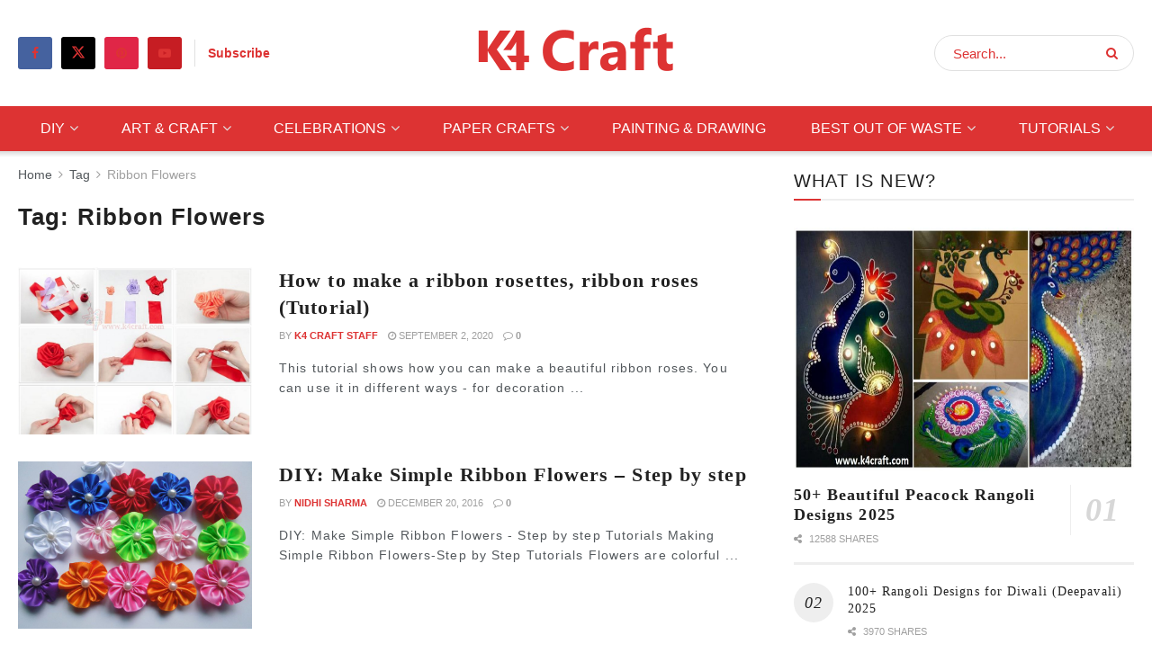

--- FILE ---
content_type: text/html; charset=UTF-8
request_url: https://www.k4craft.com/tag/ribbon-flowers/
body_size: 23586
content:
<!doctype html>
<!--[if lt IE 7]> <html class="no-js lt-ie9 lt-ie8 lt-ie7" lang="en-US"> <![endif]-->
<!--[if IE 7]>    <html class="no-js lt-ie9 lt-ie8" lang="en-US"> <![endif]-->
<!--[if IE 8]>    <html class="no-js lt-ie9" lang="en-US"> <![endif]-->
<!--[if IE 9]>    <html class="no-js lt-ie10" lang="en-US"> <![endif]-->
<!--[if gt IE 8]><!--> <html class="no-js" lang="en-US"> <!--<![endif]-->
<head>
    <meta http-equiv="Content-Type" content="text/html; charset=UTF-8" />
    <meta name='viewport' content='width=device-width, initial-scale=1, user-scalable=yes' />
    <link rel="profile" href="http://gmpg.org/xfn/11" />
    <link rel="pingback" href="https://www.k4craft.com/xmlrpc.php" />
    <meta name='robots' content='index, follow, max-image-preview:large, max-snippet:-1, max-video-preview:-1' />
<meta property="og:type" content="website">
<meta property="og:title" content="How to make a ribbon rosettes, ribbon roses (Tutorial)">
<meta property="og:site_name" content="K4 Craft">
<meta property="og:description" content="This tutorial shows how you can make a beautiful ribbon roses. You can use it in different ways - for decoration">
<meta property="og:url" content="https://www.k4craft.com/tag/ribbon-flowers">
<meta property="og:locale" content="en_US">
<meta property="og:image" content="https://www.k4craft.com/wp-content/uploads/2017/03/How-to-make-a-ribbon-rosette-steps-k4craft-featured.jpeg">
<meta property="og:image:height" content="491">
<meta property="og:image:width" content="655">
<meta name="twitter:card" content="summary">
<meta name="twitter:url" content="https://www.k4craft.com/tag/ribbon-flowers">
<meta name="twitter:title" content="How to make a ribbon rosettes, ribbon roses (Tutorial)">
<meta name="twitter:description" content="This tutorial shows how you can make a beautiful ribbon roses. You can use it in different ways - for decoration">
<meta name="twitter:image" content="https://www.k4craft.com/wp-content/uploads/2017/03/How-to-make-a-ribbon-rosette-steps-k4craft-featured.jpeg">
<meta name="twitter:image:width" content="655">
<meta name="twitter:image:height" content="491">
<meta name="twitter:site" content="https://x.com/k4craft">
			<script type="text/javascript">
			  var jnews_ajax_url = '/?ajax-request=jnews'
			</script>
			<script type="text/javascript">;window.jnews=window.jnews||{},window.jnews.library=window.jnews.library||{},window.jnews.library=function(){"use strict";var e=this;e.win=window,e.doc=document,e.noop=function(){},e.globalBody=e.doc.getElementsByTagName("body")[0],e.globalBody=e.globalBody?e.globalBody:e.doc,e.win.jnewsDataStorage=e.win.jnewsDataStorage||{_storage:new WeakMap,put:function(e,t,n){this._storage.has(e)||this._storage.set(e,new Map),this._storage.get(e).set(t,n)},get:function(e,t){return this._storage.get(e).get(t)},has:function(e,t){return this._storage.has(e)&&this._storage.get(e).has(t)},remove:function(e,t){var n=this._storage.get(e).delete(t);return 0===!this._storage.get(e).size&&this._storage.delete(e),n}},e.windowWidth=function(){return e.win.innerWidth||e.docEl.clientWidth||e.globalBody.clientWidth},e.windowHeight=function(){return e.win.innerHeight||e.docEl.clientHeight||e.globalBody.clientHeight},e.requestAnimationFrame=e.win.requestAnimationFrame||e.win.webkitRequestAnimationFrame||e.win.mozRequestAnimationFrame||e.win.msRequestAnimationFrame||window.oRequestAnimationFrame||function(e){return setTimeout(e,1e3/60)},e.cancelAnimationFrame=e.win.cancelAnimationFrame||e.win.webkitCancelAnimationFrame||e.win.webkitCancelRequestAnimationFrame||e.win.mozCancelAnimationFrame||e.win.msCancelRequestAnimationFrame||e.win.oCancelRequestAnimationFrame||function(e){clearTimeout(e)},e.classListSupport="classList"in document.createElement("_"),e.hasClass=e.classListSupport?function(e,t){return e.classList.contains(t)}:function(e,t){return e.className.indexOf(t)>=0},e.addClass=e.classListSupport?function(t,n){e.hasClass(t,n)||t.classList.add(n)}:function(t,n){e.hasClass(t,n)||(t.className+=" "+n)},e.removeClass=e.classListSupport?function(t,n){e.hasClass(t,n)&&t.classList.remove(n)}:function(t,n){e.hasClass(t,n)&&(t.className=t.className.replace(n,""))},e.objKeys=function(e){var t=[];for(var n in e)Object.prototype.hasOwnProperty.call(e,n)&&t.push(n);return t},e.isObjectSame=function(e,t){var n=!0;return JSON.stringify(e)!==JSON.stringify(t)&&(n=!1),n},e.extend=function(){for(var e,t,n,o=arguments[0]||{},i=1,a=arguments.length;i<a;i++)if(null!==(e=arguments[i]))for(t in e)o!==(n=e[t])&&void 0!==n&&(o[t]=n);return o},e.dataStorage=e.win.jnewsDataStorage,e.isVisible=function(e){return 0!==e.offsetWidth&&0!==e.offsetHeight||e.getBoundingClientRect().length},e.getHeight=function(e){return e.offsetHeight||e.clientHeight||e.getBoundingClientRect().height},e.getWidth=function(e){return e.offsetWidth||e.clientWidth||e.getBoundingClientRect().width},e.supportsPassive=!1;try{var t=Object.defineProperty({},"passive",{get:function(){e.supportsPassive=!0}});"createEvent"in e.doc?e.win.addEventListener("test",null,t):"fireEvent"in e.doc&&e.win.attachEvent("test",null)}catch(e){}e.passiveOption=!!e.supportsPassive&&{passive:!0},e.setStorage=function(e,t){e="jnews-"+e;var n={expired:Math.floor(((new Date).getTime()+432e5)/1e3)};t=Object.assign(n,t);localStorage.setItem(e,JSON.stringify(t))},e.getStorage=function(e){e="jnews-"+e;var t=localStorage.getItem(e);return null!==t&&0<t.length?JSON.parse(localStorage.getItem(e)):{}},e.expiredStorage=function(){var t,n="jnews-";for(var o in localStorage)o.indexOf(n)>-1&&"undefined"!==(t=e.getStorage(o.replace(n,""))).expired&&t.expired<Math.floor((new Date).getTime()/1e3)&&localStorage.removeItem(o)},e.addEvents=function(t,n,o){for(var i in n){var a=["touchstart","touchmove"].indexOf(i)>=0&&!o&&e.passiveOption;"createEvent"in e.doc?t.addEventListener(i,n[i],a):"fireEvent"in e.doc&&t.attachEvent("on"+i,n[i])}},e.removeEvents=function(t,n){for(var o in n)"createEvent"in e.doc?t.removeEventListener(o,n[o]):"fireEvent"in e.doc&&t.detachEvent("on"+o,n[o])},e.triggerEvents=function(t,n,o){var i;o=o||{detail:null};return"createEvent"in e.doc?(!(i=e.doc.createEvent("CustomEvent")||new CustomEvent(n)).initCustomEvent||i.initCustomEvent(n,!0,!1,o),void t.dispatchEvent(i)):"fireEvent"in e.doc?((i=e.doc.createEventObject()).eventType=n,void t.fireEvent("on"+i.eventType,i)):void 0},e.getParents=function(t,n){void 0===n&&(n=e.doc);for(var o=[],i=t.parentNode,a=!1;!a;)if(i){var r=i;r.querySelectorAll(n).length?a=!0:(o.push(r),i=r.parentNode)}else o=[],a=!0;return o},e.forEach=function(e,t,n){for(var o=0,i=e.length;o<i;o++)t.call(n,e[o],o)},e.getText=function(e){return e.innerText||e.textContent},e.setText=function(e,t){var n="object"==typeof t?t.innerText||t.textContent:t;e.innerText&&(e.innerText=n),e.textContent&&(e.textContent=n)},e.httpBuildQuery=function(t){return e.objKeys(t).reduce(function t(n){var o=arguments.length>1&&void 0!==arguments[1]?arguments[1]:null;return function(i,a){var r=n[a];a=encodeURIComponent(a);var s=o?"".concat(o,"[").concat(a,"]"):a;return null==r||"function"==typeof r?(i.push("".concat(s,"=")),i):["number","boolean","string"].includes(typeof r)?(i.push("".concat(s,"=").concat(encodeURIComponent(r))),i):(i.push(e.objKeys(r).reduce(t(r,s),[]).join("&")),i)}}(t),[]).join("&")},e.get=function(t,n,o,i){return o="function"==typeof o?o:e.noop,e.ajax("GET",t,n,o,i)},e.post=function(t,n,o,i){return o="function"==typeof o?o:e.noop,e.ajax("POST",t,n,o,i)},e.ajax=function(t,n,o,i,a){var r=new XMLHttpRequest,s=n,c=e.httpBuildQuery(o);if(t=-1!=["GET","POST"].indexOf(t)?t:"GET",r.open(t,s+("GET"==t?"?"+c:""),!0),"POST"==t&&r.setRequestHeader("Content-type","application/x-www-form-urlencoded"),r.setRequestHeader("X-Requested-With","XMLHttpRequest"),r.onreadystatechange=function(){4===r.readyState&&200<=r.status&&300>r.status&&"function"==typeof i&&i.call(void 0,r.response)},void 0!==a&&!a){return{xhr:r,send:function(){r.send("POST"==t?c:null)}}}return r.send("POST"==t?c:null),{xhr:r}},e.scrollTo=function(t,n,o){function i(e,t,n){this.start=this.position(),this.change=e-this.start,this.currentTime=0,this.increment=20,this.duration=void 0===n?500:n,this.callback=t,this.finish=!1,this.animateScroll()}return Math.easeInOutQuad=function(e,t,n,o){return(e/=o/2)<1?n/2*e*e+t:-n/2*(--e*(e-2)-1)+t},i.prototype.stop=function(){this.finish=!0},i.prototype.move=function(t){e.doc.documentElement.scrollTop=t,e.globalBody.parentNode.scrollTop=t,e.globalBody.scrollTop=t},i.prototype.position=function(){return e.doc.documentElement.scrollTop||e.globalBody.parentNode.scrollTop||e.globalBody.scrollTop},i.prototype.animateScroll=function(){this.currentTime+=this.increment;var t=Math.easeInOutQuad(this.currentTime,this.start,this.change,this.duration);this.move(t),this.currentTime<this.duration&&!this.finish?e.requestAnimationFrame.call(e.win,this.animateScroll.bind(this)):this.callback&&"function"==typeof this.callback&&this.callback()},new i(t,n,o)},e.unwrap=function(t){var n,o=t;e.forEach(t,(function(e,t){n?n+=e:n=e})),o.replaceWith(n)},e.performance={start:function(e){performance.mark(e+"Start")},stop:function(e){performance.mark(e+"End"),performance.measure(e,e+"Start",e+"End")}},e.fps=function(){var t=0,n=0,o=0;!function(){var i=t=0,a=0,r=0,s=document.getElementById("fpsTable"),c=function(t){void 0===document.getElementsByTagName("body")[0]?e.requestAnimationFrame.call(e.win,(function(){c(t)})):document.getElementsByTagName("body")[0].appendChild(t)};null===s&&((s=document.createElement("div")).style.position="fixed",s.style.top="120px",s.style.left="10px",s.style.width="100px",s.style.height="20px",s.style.border="1px solid black",s.style.fontSize="11px",s.style.zIndex="100000",s.style.backgroundColor="white",s.id="fpsTable",c(s));var l=function(){o++,n=Date.now(),(a=(o/(r=(n-t)/1e3)).toPrecision(2))!=i&&(i=a,s.innerHTML=i+"fps"),1<r&&(t=n,o=0),e.requestAnimationFrame.call(e.win,l)};l()}()},e.instr=function(e,t){for(var n=0;n<t.length;n++)if(-1!==e.toLowerCase().indexOf(t[n].toLowerCase()))return!0},e.winLoad=function(t,n){function o(o){if("complete"===e.doc.readyState||"interactive"===e.doc.readyState)return!o||n?setTimeout(t,n||1):t(o),1}o()||e.addEvents(e.win,{load:o})},e.docReady=function(t,n){function o(o){if("complete"===e.doc.readyState||"interactive"===e.doc.readyState)return!o||n?setTimeout(t,n||1):t(o),1}o()||e.addEvents(e.doc,{DOMContentLoaded:o})},e.fireOnce=function(){e.docReady((function(){e.assets=e.assets||[],e.assets.length&&(e.boot(),e.load_assets())}),50)},e.boot=function(){e.length&&e.doc.querySelectorAll("style[media]").forEach((function(e){"not all"==e.getAttribute("media")&&e.removeAttribute("media")}))},e.create_js=function(t,n){var o=e.doc.createElement("script");switch(o.setAttribute("src",t),n){case"defer":o.setAttribute("defer",!0);break;case"async":o.setAttribute("async",!0);break;case"deferasync":o.setAttribute("defer",!0),o.setAttribute("async",!0)}e.globalBody.appendChild(o)},e.load_assets=function(){"object"==typeof e.assets&&e.forEach(e.assets.slice(0),(function(t,n){var o="";t.defer&&(o+="defer"),t.async&&(o+="async"),e.create_js(t.url,o);var i=e.assets.indexOf(t);i>-1&&e.assets.splice(i,1)})),e.assets=jnewsoption.au_scripts=window.jnewsads=[]},e.setCookie=function(e,t,n){var o="";if(n){var i=new Date;i.setTime(i.getTime()+24*n*60*60*1e3),o="; expires="+i.toUTCString()}document.cookie=e+"="+(t||"")+o+"; path=/"},e.getCookie=function(e){for(var t=e+"=",n=document.cookie.split(";"),o=0;o<n.length;o++){for(var i=n[o];" "==i.charAt(0);)i=i.substring(1,i.length);if(0==i.indexOf(t))return i.substring(t.length,i.length)}return null},e.eraseCookie=function(e){document.cookie=e+"=; Path=/; Expires=Thu, 01 Jan 1970 00:00:01 GMT;"},e.docReady((function(){e.globalBody=e.globalBody==e.doc?e.doc.getElementsByTagName("body")[0]:e.globalBody,e.globalBody=e.globalBody?e.globalBody:e.doc})),e.winLoad((function(){e.winLoad((function(){var t=!1;if(void 0!==window.jnewsadmin)if(void 0!==window.file_version_checker){var n=e.objKeys(window.file_version_checker);n.length?n.forEach((function(e){t||"10.0.4"===window.file_version_checker[e]||(t=!0)})):t=!0}else t=!0;t&&(window.jnewsHelper.getMessage(),window.jnewsHelper.getNotice())}),2500)}))},window.jnews.library=new window.jnews.library;</script>
	<!-- This site is optimized with the Yoast SEO plugin v26.3 - https://yoast.com/wordpress/plugins/seo/ -->
	<title>Ribbon Flowers Archives - K4 Craft</title>
	<link rel="canonical" href="https://www.k4craft.com/tag/ribbon-flowers/" />
	<meta property="og:locale" content="en_US" />
	<meta property="og:type" content="article" />
	<meta property="og:title" content="Ribbon Flowers Archives - K4 Craft" />
	<meta property="og:url" content="https://www.k4craft.com/tag/ribbon-flowers/" />
	<meta property="og:site_name" content="K4 Craft" />
	<meta name="twitter:card" content="summary_large_image" />
	<meta name="twitter:site" content="@K4Craft" />
	<script type="application/ld+json" class="yoast-schema-graph">{"@context":"https://schema.org","@graph":[{"@type":"CollectionPage","@id":"https://www.k4craft.com/tag/ribbon-flowers/","url":"https://www.k4craft.com/tag/ribbon-flowers/","name":"Ribbon Flowers Archives - K4 Craft","isPartOf":{"@id":"https://www.k4craft.com/#website"},"primaryImageOfPage":{"@id":"https://www.k4craft.com/tag/ribbon-flowers/#primaryimage"},"image":{"@id":"https://www.k4craft.com/tag/ribbon-flowers/#primaryimage"},"thumbnailUrl":"https://www.k4craft.com/wp-content/uploads/2017/03/How-to-make-a-ribbon-rosette-steps-k4craft-featured.jpeg","breadcrumb":{"@id":"https://www.k4craft.com/tag/ribbon-flowers/#breadcrumb"},"inLanguage":"en-US"},{"@type":"ImageObject","inLanguage":"en-US","@id":"https://www.k4craft.com/tag/ribbon-flowers/#primaryimage","url":"https://www.k4craft.com/wp-content/uploads/2017/03/How-to-make-a-ribbon-rosette-steps-k4craft-featured.jpeg","contentUrl":"https://www.k4craft.com/wp-content/uploads/2017/03/How-to-make-a-ribbon-rosette-steps-k4craft-featured.jpeg","width":655,"height":491},{"@type":"BreadcrumbList","@id":"https://www.k4craft.com/tag/ribbon-flowers/#breadcrumb","itemListElement":[{"@type":"ListItem","position":1,"name":"Home","item":"https://www.k4craft.com/"},{"@type":"ListItem","position":2,"name":"Ribbon Flowers"}]},{"@type":"WebSite","@id":"https://www.k4craft.com/#website","url":"https://www.k4craft.com/","name":"K4 Craft","description":"Create What Defines You ❤️","publisher":{"@id":"https://www.k4craft.com/#organization"},"potentialAction":[{"@type":"SearchAction","target":{"@type":"EntryPoint","urlTemplate":"https://www.k4craft.com/?s={search_term_string}"},"query-input":{"@type":"PropertyValueSpecification","valueRequired":true,"valueName":"search_term_string"}}],"inLanguage":"en-US"},{"@type":"Organization","@id":"https://www.k4craft.com/#organization","name":"K4 Craft","url":"https://www.k4craft.com/","logo":{"@type":"ImageObject","inLanguage":"en-US","@id":"https://www.k4craft.com/#/schema/logo/image/","url":"https://www.k4craft.com/wp-content/uploads/2021/01/k4-craft-logo.png","contentUrl":"https://www.k4craft.com/wp-content/uploads/2021/01/k4-craft-logo.png","width":231,"height":56,"caption":"K4 Craft"},"image":{"@id":"https://www.k4craft.com/#/schema/logo/image/"},"sameAs":["https://www.facebook.com/K4Craft/","https://x.com/K4Craft","https://www.youtube.com/@K4CraftVideos/","https://www.instagram.com/k4craft/","https://in.pinterest.com/K4craftArt/"]}]}</script>
	<!-- / Yoast SEO plugin. -->


<link rel="amphtml" href="https://www.k4craft.com/tag/ribbon-flowers/amp/" /><meta name="generator" content="AMP for WP 1.1.6.1"/><link rel="alternate" type="application/rss+xml" title="K4 Craft &raquo; Feed" href="https://www.k4craft.com/feed/" />
<link rel="alternate" type="application/rss+xml" title="K4 Craft &raquo; Comments Feed" href="https://www.k4craft.com/comments/feed/" />
<link rel="alternate" type="application/rss+xml" title="K4 Craft &raquo; Ribbon Flowers Tag Feed" href="https://www.k4craft.com/tag/ribbon-flowers/feed/" />
<link rel="alternate" type="application/rss+xml" title="K4 Craft &raquo; Stories Feed" href="https://www.k4craft.com/web-stories/feed/"><style id='wp-img-auto-sizes-contain-inline-css' type='text/css'>
img:is([sizes=auto i],[sizes^="auto," i]){contain-intrinsic-size:3000px 1500px}
/*# sourceURL=wp-img-auto-sizes-contain-inline-css */
</style>
<style id='wp-emoji-styles-inline-css' type='text/css'>

	img.wp-smiley, img.emoji {
		display: inline !important;
		border: none !important;
		box-shadow: none !important;
		height: 1em !important;
		width: 1em !important;
		margin: 0 0.07em !important;
		vertical-align: -0.1em !important;
		background: none !important;
		padding: 0 !important;
	}
/*# sourceURL=wp-emoji-styles-inline-css */
</style>
<link rel='stylesheet' id='wp-block-library-css' href='https://www.k4craft.com/wp-includes/css/dist/block-library/style.min.css?ver=6.9' type='text/css' media='all' />
<style id='global-styles-inline-css' type='text/css'>
:root{--wp--preset--aspect-ratio--square: 1;--wp--preset--aspect-ratio--4-3: 4/3;--wp--preset--aspect-ratio--3-4: 3/4;--wp--preset--aspect-ratio--3-2: 3/2;--wp--preset--aspect-ratio--2-3: 2/3;--wp--preset--aspect-ratio--16-9: 16/9;--wp--preset--aspect-ratio--9-16: 9/16;--wp--preset--color--black: #000000;--wp--preset--color--cyan-bluish-gray: #abb8c3;--wp--preset--color--white: #ffffff;--wp--preset--color--pale-pink: #f78da7;--wp--preset--color--vivid-red: #cf2e2e;--wp--preset--color--luminous-vivid-orange: #ff6900;--wp--preset--color--luminous-vivid-amber: #fcb900;--wp--preset--color--light-green-cyan: #7bdcb5;--wp--preset--color--vivid-green-cyan: #00d084;--wp--preset--color--pale-cyan-blue: #8ed1fc;--wp--preset--color--vivid-cyan-blue: #0693e3;--wp--preset--color--vivid-purple: #9b51e0;--wp--preset--gradient--vivid-cyan-blue-to-vivid-purple: linear-gradient(135deg,rgb(6,147,227) 0%,rgb(155,81,224) 100%);--wp--preset--gradient--light-green-cyan-to-vivid-green-cyan: linear-gradient(135deg,rgb(122,220,180) 0%,rgb(0,208,130) 100%);--wp--preset--gradient--luminous-vivid-amber-to-luminous-vivid-orange: linear-gradient(135deg,rgb(252,185,0) 0%,rgb(255,105,0) 100%);--wp--preset--gradient--luminous-vivid-orange-to-vivid-red: linear-gradient(135deg,rgb(255,105,0) 0%,rgb(207,46,46) 100%);--wp--preset--gradient--very-light-gray-to-cyan-bluish-gray: linear-gradient(135deg,rgb(238,238,238) 0%,rgb(169,184,195) 100%);--wp--preset--gradient--cool-to-warm-spectrum: linear-gradient(135deg,rgb(74,234,220) 0%,rgb(151,120,209) 20%,rgb(207,42,186) 40%,rgb(238,44,130) 60%,rgb(251,105,98) 80%,rgb(254,248,76) 100%);--wp--preset--gradient--blush-light-purple: linear-gradient(135deg,rgb(255,206,236) 0%,rgb(152,150,240) 100%);--wp--preset--gradient--blush-bordeaux: linear-gradient(135deg,rgb(254,205,165) 0%,rgb(254,45,45) 50%,rgb(107,0,62) 100%);--wp--preset--gradient--luminous-dusk: linear-gradient(135deg,rgb(255,203,112) 0%,rgb(199,81,192) 50%,rgb(65,88,208) 100%);--wp--preset--gradient--pale-ocean: linear-gradient(135deg,rgb(255,245,203) 0%,rgb(182,227,212) 50%,rgb(51,167,181) 100%);--wp--preset--gradient--electric-grass: linear-gradient(135deg,rgb(202,248,128) 0%,rgb(113,206,126) 100%);--wp--preset--gradient--midnight: linear-gradient(135deg,rgb(2,3,129) 0%,rgb(40,116,252) 100%);--wp--preset--font-size--small: 13px;--wp--preset--font-size--medium: 20px;--wp--preset--font-size--large: 36px;--wp--preset--font-size--x-large: 42px;--wp--preset--spacing--20: 0.44rem;--wp--preset--spacing--30: 0.67rem;--wp--preset--spacing--40: 1rem;--wp--preset--spacing--50: 1.5rem;--wp--preset--spacing--60: 2.25rem;--wp--preset--spacing--70: 3.38rem;--wp--preset--spacing--80: 5.06rem;--wp--preset--shadow--natural: 6px 6px 9px rgba(0, 0, 0, 0.2);--wp--preset--shadow--deep: 12px 12px 50px rgba(0, 0, 0, 0.4);--wp--preset--shadow--sharp: 6px 6px 0px rgba(0, 0, 0, 0.2);--wp--preset--shadow--outlined: 6px 6px 0px -3px rgb(255, 255, 255), 6px 6px rgb(0, 0, 0);--wp--preset--shadow--crisp: 6px 6px 0px rgb(0, 0, 0);}:where(.is-layout-flex){gap: 0.5em;}:where(.is-layout-grid){gap: 0.5em;}body .is-layout-flex{display: flex;}.is-layout-flex{flex-wrap: wrap;align-items: center;}.is-layout-flex > :is(*, div){margin: 0;}body .is-layout-grid{display: grid;}.is-layout-grid > :is(*, div){margin: 0;}:where(.wp-block-columns.is-layout-flex){gap: 2em;}:where(.wp-block-columns.is-layout-grid){gap: 2em;}:where(.wp-block-post-template.is-layout-flex){gap: 1.25em;}:where(.wp-block-post-template.is-layout-grid){gap: 1.25em;}.has-black-color{color: var(--wp--preset--color--black) !important;}.has-cyan-bluish-gray-color{color: var(--wp--preset--color--cyan-bluish-gray) !important;}.has-white-color{color: var(--wp--preset--color--white) !important;}.has-pale-pink-color{color: var(--wp--preset--color--pale-pink) !important;}.has-vivid-red-color{color: var(--wp--preset--color--vivid-red) !important;}.has-luminous-vivid-orange-color{color: var(--wp--preset--color--luminous-vivid-orange) !important;}.has-luminous-vivid-amber-color{color: var(--wp--preset--color--luminous-vivid-amber) !important;}.has-light-green-cyan-color{color: var(--wp--preset--color--light-green-cyan) !important;}.has-vivid-green-cyan-color{color: var(--wp--preset--color--vivid-green-cyan) !important;}.has-pale-cyan-blue-color{color: var(--wp--preset--color--pale-cyan-blue) !important;}.has-vivid-cyan-blue-color{color: var(--wp--preset--color--vivid-cyan-blue) !important;}.has-vivid-purple-color{color: var(--wp--preset--color--vivid-purple) !important;}.has-black-background-color{background-color: var(--wp--preset--color--black) !important;}.has-cyan-bluish-gray-background-color{background-color: var(--wp--preset--color--cyan-bluish-gray) !important;}.has-white-background-color{background-color: var(--wp--preset--color--white) !important;}.has-pale-pink-background-color{background-color: var(--wp--preset--color--pale-pink) !important;}.has-vivid-red-background-color{background-color: var(--wp--preset--color--vivid-red) !important;}.has-luminous-vivid-orange-background-color{background-color: var(--wp--preset--color--luminous-vivid-orange) !important;}.has-luminous-vivid-amber-background-color{background-color: var(--wp--preset--color--luminous-vivid-amber) !important;}.has-light-green-cyan-background-color{background-color: var(--wp--preset--color--light-green-cyan) !important;}.has-vivid-green-cyan-background-color{background-color: var(--wp--preset--color--vivid-green-cyan) !important;}.has-pale-cyan-blue-background-color{background-color: var(--wp--preset--color--pale-cyan-blue) !important;}.has-vivid-cyan-blue-background-color{background-color: var(--wp--preset--color--vivid-cyan-blue) !important;}.has-vivid-purple-background-color{background-color: var(--wp--preset--color--vivid-purple) !important;}.has-black-border-color{border-color: var(--wp--preset--color--black) !important;}.has-cyan-bluish-gray-border-color{border-color: var(--wp--preset--color--cyan-bluish-gray) !important;}.has-white-border-color{border-color: var(--wp--preset--color--white) !important;}.has-pale-pink-border-color{border-color: var(--wp--preset--color--pale-pink) !important;}.has-vivid-red-border-color{border-color: var(--wp--preset--color--vivid-red) !important;}.has-luminous-vivid-orange-border-color{border-color: var(--wp--preset--color--luminous-vivid-orange) !important;}.has-luminous-vivid-amber-border-color{border-color: var(--wp--preset--color--luminous-vivid-amber) !important;}.has-light-green-cyan-border-color{border-color: var(--wp--preset--color--light-green-cyan) !important;}.has-vivid-green-cyan-border-color{border-color: var(--wp--preset--color--vivid-green-cyan) !important;}.has-pale-cyan-blue-border-color{border-color: var(--wp--preset--color--pale-cyan-blue) !important;}.has-vivid-cyan-blue-border-color{border-color: var(--wp--preset--color--vivid-cyan-blue) !important;}.has-vivid-purple-border-color{border-color: var(--wp--preset--color--vivid-purple) !important;}.has-vivid-cyan-blue-to-vivid-purple-gradient-background{background: var(--wp--preset--gradient--vivid-cyan-blue-to-vivid-purple) !important;}.has-light-green-cyan-to-vivid-green-cyan-gradient-background{background: var(--wp--preset--gradient--light-green-cyan-to-vivid-green-cyan) !important;}.has-luminous-vivid-amber-to-luminous-vivid-orange-gradient-background{background: var(--wp--preset--gradient--luminous-vivid-amber-to-luminous-vivid-orange) !important;}.has-luminous-vivid-orange-to-vivid-red-gradient-background{background: var(--wp--preset--gradient--luminous-vivid-orange-to-vivid-red) !important;}.has-very-light-gray-to-cyan-bluish-gray-gradient-background{background: var(--wp--preset--gradient--very-light-gray-to-cyan-bluish-gray) !important;}.has-cool-to-warm-spectrum-gradient-background{background: var(--wp--preset--gradient--cool-to-warm-spectrum) !important;}.has-blush-light-purple-gradient-background{background: var(--wp--preset--gradient--blush-light-purple) !important;}.has-blush-bordeaux-gradient-background{background: var(--wp--preset--gradient--blush-bordeaux) !important;}.has-luminous-dusk-gradient-background{background: var(--wp--preset--gradient--luminous-dusk) !important;}.has-pale-ocean-gradient-background{background: var(--wp--preset--gradient--pale-ocean) !important;}.has-electric-grass-gradient-background{background: var(--wp--preset--gradient--electric-grass) !important;}.has-midnight-gradient-background{background: var(--wp--preset--gradient--midnight) !important;}.has-small-font-size{font-size: var(--wp--preset--font-size--small) !important;}.has-medium-font-size{font-size: var(--wp--preset--font-size--medium) !important;}.has-large-font-size{font-size: var(--wp--preset--font-size--large) !important;}.has-x-large-font-size{font-size: var(--wp--preset--font-size--x-large) !important;}
/*# sourceURL=global-styles-inline-css */
</style>

<style id='classic-theme-styles-inline-css' type='text/css'>
/*! This file is auto-generated */
.wp-block-button__link{color:#fff;background-color:#32373c;border-radius:9999px;box-shadow:none;text-decoration:none;padding:calc(.667em + 2px) calc(1.333em + 2px);font-size:1.125em}.wp-block-file__button{background:#32373c;color:#fff;text-decoration:none}
/*# sourceURL=/wp-includes/css/classic-themes.min.css */
</style>
<link rel='stylesheet' id='contact-form-7-css' href='https://www.k4craft.com/wp-content/plugins/contact-form-7/includes/css/styles.css?ver=6.1.1' type='text/css' media='all' />
<link rel='stylesheet' id='elementor-frontend-css' href='https://www.k4craft.com/wp-content/plugins/elementor/assets/css/frontend.min.css?ver=3.31.5' type='text/css' media='all' />
<link rel='stylesheet' id='font-awesome-css' href='https://www.k4craft.com/wp-content/plugins/elementor/assets/lib/font-awesome/css/font-awesome.min.css?ver=4.7.0' type='text/css' media='all' />
<link rel='stylesheet' id='jnews-frontend-css' href='https://www.k4craft.com/wp-content/themes/jnews/assets/dist/frontend.min.css?ver=11.6.15' type='text/css' media='all' />
<link rel='stylesheet' id='jnews-elementor-css' href='https://www.k4craft.com/wp-content/themes/jnews/assets/css/elementor-frontend.css?ver=11.6.15' type='text/css' media='all' />
<link rel='stylesheet' id='jnews-style-css' href='https://www.k4craft.com/wp-content/themes/jnews/style.css?ver=11.6.15' type='text/css' media='all' />
<link rel='stylesheet' id='jnews-darkmode-css' href='https://www.k4craft.com/wp-content/themes/jnews/assets/css/darkmode.css?ver=11.6.15' type='text/css' media='all' />
<link rel='stylesheet' id='jnews-scheme-css' href='https://www.k4craft.com/wp-content/themes/jnews/data/import/fitness/scheme.css?ver=11.6.15' type='text/css' media='all' />
<script type="text/javascript" src="https://www.k4craft.com/wp-includes/js/jquery/jquery.min.js?ver=3.7.1" id="jquery-core-js"></script>
<script type="text/javascript" src="https://www.k4craft.com/wp-includes/js/jquery/jquery-migrate.min.js?ver=3.4.1" id="jquery-migrate-js"></script>
<link rel="https://api.w.org/" href="https://www.k4craft.com/wp-json/" /><link rel="alternate" title="JSON" type="application/json" href="https://www.k4craft.com/wp-json/wp/v2/tags/604" /><link rel="EditURI" type="application/rsd+xml" title="RSD" href="https://www.k4craft.com/xmlrpc.php?rsd" />
<meta name="generator" content="WordPress 6.9" />
<script>document.cookie = 'quads_browser_width='+screen.width;</script><meta name="generator" content="Elementor 3.31.5; features: additional_custom_breakpoints, e_element_cache; settings: css_print_method-external, google_font-enabled, font_display-swap">
        <script>

      window.OneSignalDeferred = window.OneSignalDeferred || [];

      OneSignalDeferred.push(function(OneSignal) {
        var oneSignal_options = {};
        window._oneSignalInitOptions = oneSignal_options;

        oneSignal_options['serviceWorkerParam'] = { scope: '/wp-content/plugins/onesignal-free-web-push-notifications/sdk_files/push/onesignal/' };
oneSignal_options['serviceWorkerPath'] = 'OneSignalSDKWorker.js';

        OneSignal.Notifications.setDefaultUrl("https://www.k4craft.com");

        oneSignal_options['wordpress'] = true;
oneSignal_options['appId'] = '18059f67-936e-4f25-b792-5508a5dede8a';
oneSignal_options['allowLocalhostAsSecureOrigin'] = true;
oneSignal_options['welcomeNotification'] = { };
oneSignal_options['welcomeNotification']['title'] = "";
oneSignal_options['welcomeNotification']['message'] = "";
oneSignal_options['subdomainName'] = "https://k4craft.onesignal.com";
oneSignal_options['promptOptions'] = { };
oneSignal_options['promptOptions']['exampleNotificationTitleDesktop'] = "GET OUR POSTS IN YOUR INBOX";
oneSignal_options['promptOptions']['exampleNotificationMessageDesktop'] = "Keep Creating with K4Craft.";
oneSignal_options['promptOptions']['exampleNotificationTitleMobile'] = "GET OUR POSTS IN YOUR INBOX";
oneSignal_options['promptOptions']['exampleNotificationMessageMobile'] = "Keep Creating with K4Craft.";
oneSignal_options['notifyButton'] = { };
oneSignal_options['notifyButton']['enable'] = true;
oneSignal_options['notifyButton']['position'] = 'bottom-right';
oneSignal_options['notifyButton']['theme'] = 'default';
oneSignal_options['notifyButton']['size'] = 'medium';
oneSignal_options['notifyButton']['showCredit'] = true;
oneSignal_options['notifyButton']['text'] = {};
              OneSignal.init(window._oneSignalInitOptions);
              OneSignal.Slidedown.promptPush()      });

      function documentInitOneSignal() {
        var oneSignal_elements = document.getElementsByClassName("OneSignal-prompt");

        var oneSignalLinkClickHandler = function(event) { OneSignal.Notifications.requestPermission(); event.preventDefault(); };        for(var i = 0; i < oneSignal_elements.length; i++)
          oneSignal_elements[i].addEventListener('click', oneSignalLinkClickHandler, false);
      }

      if (document.readyState === 'complete') {
           documentInitOneSignal();
      }
      else {
           window.addEventListener("load", function(event){
               documentInitOneSignal();
          });
      }
    </script>
			<style>
				.e-con.e-parent:nth-of-type(n+4):not(.e-lazyloaded):not(.e-no-lazyload),
				.e-con.e-parent:nth-of-type(n+4):not(.e-lazyloaded):not(.e-no-lazyload) * {
					background-image: none !important;
				}
				@media screen and (max-height: 1024px) {
					.e-con.e-parent:nth-of-type(n+3):not(.e-lazyloaded):not(.e-no-lazyload),
					.e-con.e-parent:nth-of-type(n+3):not(.e-lazyloaded):not(.e-no-lazyload) * {
						background-image: none !important;
					}
				}
				@media screen and (max-height: 640px) {
					.e-con.e-parent:nth-of-type(n+2):not(.e-lazyloaded):not(.e-no-lazyload),
					.e-con.e-parent:nth-of-type(n+2):not(.e-lazyloaded):not(.e-no-lazyload) * {
						background-image: none !important;
					}
				}
			</style>
			<script type='application/ld+json'>{"@context":"http:\/\/schema.org","@type":"Organization","@id":"https:\/\/www.k4craft.com\/#organization","url":"https:\/\/www.k4craft.com\/","name":"","logo":{"@type":"ImageObject","url":""},"sameAs":["https:\/\/www.facebook.com\/k4craft\/","https:\/\/x.com\/k4craft","https:\/\/in.pinterest.com\/K4craftArt\/","https:\/\/www.youtube.com\/@K4CraftVideos\/"]}</script>
<script type='application/ld+json'>{"@context":"http:\/\/schema.org","@type":"WebSite","@id":"https:\/\/www.k4craft.com\/#website","url":"https:\/\/www.k4craft.com\/","name":"","potentialAction":{"@type":"SearchAction","target":"https:\/\/www.k4craft.com\/?s={search_term_string}","query-input":"required name=search_term_string"}}</script>
<link rel="icon" href="https://www.k4craft.com/wp-content/uploads/2017/02/cropped-k4craft-fb-logo-1-32x32.png" sizes="32x32" />
<link rel="icon" href="https://www.k4craft.com/wp-content/uploads/2017/02/cropped-k4craft-fb-logo-1-192x192.png" sizes="192x192" />
<link rel="apple-touch-icon" href="https://www.k4craft.com/wp-content/uploads/2017/02/cropped-k4craft-fb-logo-1-180x180.png" />
<meta name="msapplication-TileImage" content="https://www.k4craft.com/wp-content/uploads/2017/02/cropped-k4craft-fb-logo-1-270x270.png" />
<style id="jeg_dynamic_css" type="text/css" data-type="jeg_custom-css">@media only screen and (min-width : 1200px) { .container, .jeg_vc_content > .vc_row, .jeg_vc_content > .wpb-content-wrapper > .vc_row, .jeg_vc_content > .vc_element > .vc_row, .jeg_vc_content > .wpb-content-wrapper > .vc_element > .vc_row, .jeg_vc_content > .vc_row[data-vc-full-width="true"]:not([data-vc-stretch-content="true"]) > .jeg-vc-wrapper, .jeg_vc_content > .wpb-content-wrapper > .vc_row[data-vc-full-width="true"]:not([data-vc-stretch-content="true"]) > .jeg-vc-wrapper, .jeg_vc_content > .vc_element > .vc_row[data-vc-full-width="true"]:not([data-vc-stretch-content="true"]) > .jeg-vc-wrapper, .jeg_vc_content > .wpb-content-wrapper > .vc_element > .vc_row[data-vc-full-width="true"]:not([data-vc-stretch-content="true"]) > .jeg-vc-wrapper, .elementor-section.elementor-section-boxed > .elementor-container { max-width : 1270px; } .e-con-boxed.e-parent { --content-width : 1270px; }  } @media only screen and (min-width : 1441px) { .container, .jeg_vc_content > .vc_row, .jeg_vc_content > .wpb-content-wrapper > .vc_row, .jeg_vc_content > .vc_element > .vc_row, .jeg_vc_content > .wpb-content-wrapper > .vc_element > .vc_row, .jeg_vc_content > .vc_row[data-vc-full-width="true"]:not([data-vc-stretch-content="true"]) > .jeg-vc-wrapper, .jeg_vc_content > .wpb-content-wrapper > .vc_row[data-vc-full-width="true"]:not([data-vc-stretch-content="true"]) > .jeg-vc-wrapper, .jeg_vc_content > .vc_element > .vc_row[data-vc-full-width="true"]:not([data-vc-stretch-content="true"]) > .jeg-vc-wrapper, .jeg_vc_content > .wpb-content-wrapper > .vc_element > .vc_row[data-vc-full-width="true"]:not([data-vc-stretch-content="true"]) > .jeg-vc-wrapper , .elementor-section.elementor-section-boxed > .elementor-container { max-width : 1270px; } .e-con-boxed.e-parent { --content-width : 1270px; }  } body { --j-accent-color : #dd3333; --j-alt-color : #dd3333; } a, .jeg_menu_style_5>li>a:hover, .jeg_menu_style_5>li.sfHover>a, .jeg_menu_style_5>li.current-menu-item>a, .jeg_menu_style_5>li.current-menu-ancestor>a, .jeg_navbar .jeg_menu:not(.jeg_main_menu)>li>a:hover, .jeg_midbar .jeg_menu:not(.jeg_main_menu)>li>a:hover, .jeg_side_tabs li.active, .jeg_block_heading_5 strong, .jeg_block_heading_6 strong, .jeg_block_heading_7 strong, .jeg_block_heading_8 strong, .jeg_subcat_list li a:hover, .jeg_subcat_list li button:hover, .jeg_pl_lg_7 .jeg_thumb .jeg_post_category a, .jeg_pl_xs_2:before, .jeg_pl_xs_4 .jeg_postblock_content:before, .jeg_postblock .jeg_post_title a:hover, .jeg_hero_style_6 .jeg_post_title a:hover, .jeg_sidefeed .jeg_pl_xs_3 .jeg_post_title a:hover, .widget_jnews_popular .jeg_post_title a:hover, .jeg_meta_author a, .widget_archive li a:hover, .widget_pages li a:hover, .widget_meta li a:hover, .widget_recent_entries li a:hover, .widget_rss li a:hover, .widget_rss cite, .widget_categories li a:hover, .widget_categories li.current-cat>a, #breadcrumbs a:hover, .jeg_share_count .counts, .commentlist .bypostauthor>.comment-body>.comment-author>.fn, span.required, .jeg_review_title, .bestprice .price, .authorlink a:hover, .jeg_vertical_playlist .jeg_video_playlist_play_icon, .jeg_vertical_playlist .jeg_video_playlist_item.active .jeg_video_playlist_thumbnail:before, .jeg_horizontal_playlist .jeg_video_playlist_play, .woocommerce li.product .pricegroup .button, .widget_display_forums li a:hover, .widget_display_topics li:before, .widget_display_replies li:before, .widget_display_views li:before, .bbp-breadcrumb a:hover, .jeg_mobile_menu li.sfHover>a, .jeg_mobile_menu li a:hover, .split-template-6 .pagenum, .jeg_mobile_menu_style_5>li>a:hover, .jeg_mobile_menu_style_5>li.sfHover>a, .jeg_mobile_menu_style_5>li.current-menu-item>a, .jeg_mobile_menu_style_5>li.current-menu-ancestor>a, .jeg_mobile_menu.jeg_menu_dropdown li.open > div > a ,.jeg_menu_dropdown.language-swicher .sub-menu li a:hover { color : #dd3333; } .jeg_menu_style_1>li>a:before, .jeg_menu_style_2>li>a:before, .jeg_menu_style_3>li>a:before, .jeg_side_toggle, .jeg_slide_caption .jeg_post_category a, .jeg_slider_type_1_wrapper .tns-controls button.tns-next, .jeg_block_heading_1 .jeg_block_title span, .jeg_block_heading_2 .jeg_block_title span, .jeg_block_heading_3, .jeg_block_heading_4 .jeg_block_title span, .jeg_block_heading_6:after, .jeg_pl_lg_box .jeg_post_category a, .jeg_pl_md_box .jeg_post_category a, .jeg_readmore:hover, .jeg_thumb .jeg_post_category a, .jeg_block_loadmore a:hover, .jeg_postblock.alt .jeg_block_loadmore a:hover, .jeg_block_loadmore a.active, .jeg_postblock_carousel_2 .jeg_post_category a, .jeg_heroblock .jeg_post_category a, .jeg_pagenav_1 .page_number.active, .jeg_pagenav_1 .page_number.active:hover, input[type="submit"], .btn, .button, .widget_tag_cloud a:hover, .popularpost_item:hover .jeg_post_title a:before, .jeg_splitpost_4 .page_nav, .jeg_splitpost_5 .page_nav, .jeg_post_via a:hover, .jeg_post_source a:hover, .jeg_post_tags a:hover, .comment-reply-title small a:before, .comment-reply-title small a:after, .jeg_storelist .productlink, .authorlink li.active a:before, .jeg_footer.dark .socials_widget:not(.nobg) a:hover .fa,.jeg_footer.dark .socials_widget:not(.nobg) a:hover span.jeg-icon, div.jeg_breakingnews_title, .jeg_overlay_slider_bottom_wrapper .tns-controls button, .jeg_overlay_slider_bottom_wrapper .tns-controls button:hover, .jeg_vertical_playlist .jeg_video_playlist_current, .woocommerce span.onsale, .woocommerce #respond input#submit:hover, .woocommerce a.button:hover, .woocommerce button.button:hover, .woocommerce input.button:hover, .woocommerce #respond input#submit.alt, .woocommerce a.button.alt, .woocommerce button.button.alt, .woocommerce input.button.alt, .jeg_popup_post .caption, .jeg_footer.dark input[type="submit"], .jeg_footer.dark .btn, .jeg_footer.dark .button, .footer_widget.widget_tag_cloud a:hover, .jeg_inner_content .content-inner .jeg_post_category a:hover, #buddypress .standard-form button, #buddypress a.button, #buddypress input[type="submit"], #buddypress input[type="button"], #buddypress input[type="reset"], #buddypress ul.button-nav li a, #buddypress .generic-button a, #buddypress .generic-button button, #buddypress .comment-reply-link, #buddypress a.bp-title-button, #buddypress.buddypress-wrap .members-list li .user-update .activity-read-more a, div#buddypress .standard-form button:hover, div#buddypress a.button:hover, div#buddypress input[type="submit"]:hover, div#buddypress input[type="button"]:hover, div#buddypress input[type="reset"]:hover, div#buddypress ul.button-nav li a:hover, div#buddypress .generic-button a:hover, div#buddypress .generic-button button:hover, div#buddypress .comment-reply-link:hover, div#buddypress a.bp-title-button:hover, div#buddypress.buddypress-wrap .members-list li .user-update .activity-read-more a:hover, #buddypress #item-nav .item-list-tabs ul li a:before, .jeg_inner_content .jeg_meta_container .follow-wrapper a { background-color : #dd3333; } .jeg_block_heading_7 .jeg_block_title span, .jeg_readmore:hover, .jeg_block_loadmore a:hover, .jeg_block_loadmore a.active, .jeg_pagenav_1 .page_number.active, .jeg_pagenav_1 .page_number.active:hover, .jeg_pagenav_3 .page_number:hover, .jeg_prevnext_post a:hover h3, .jeg_overlay_slider .jeg_post_category, .jeg_sidefeed .jeg_post.active, .jeg_vertical_playlist.jeg_vertical_playlist .jeg_video_playlist_item.active .jeg_video_playlist_thumbnail img, .jeg_horizontal_playlist .jeg_video_playlist_item.active { border-color : #dd3333; } .jeg_tabpost_nav li.active, .woocommerce div.product .woocommerce-tabs ul.tabs li.active, .jeg_mobile_menu_style_1>li.current-menu-item a, .jeg_mobile_menu_style_1>li.current-menu-ancestor a, .jeg_mobile_menu_style_2>li.current-menu-item::after, .jeg_mobile_menu_style_2>li.current-menu-ancestor::after, .jeg_mobile_menu_style_3>li.current-menu-item::before, .jeg_mobile_menu_style_3>li.current-menu-ancestor::before { border-bottom-color : #dd3333; } .jeg_post_share .jeg-icon svg { fill : #dd3333; } .jeg_post_meta .fa, .jeg_post_meta .jpwt-icon, .entry-header .jeg_post_meta .fa, .jeg_review_stars, .jeg_price_review_list { color : #dd3333; } .jeg_share_button.share-float.share-monocrhome a { background-color : #dd3333; } .jeg_midbar { height : 118px; } .jeg_midbar .jeg_logo_img { max-height : 118px; } .jeg_midbar, .jeg_midbar.dark { background-color : #fff; } .jeg_midbar a, .jeg_midbar.dark a { color : #dd3333; } .jeg_header .jeg_bottombar.jeg_navbar_wrapper:not(.jeg_navbar_boxed), .jeg_header .jeg_bottombar.jeg_navbar_boxed .jeg_nav_row { background : #dd3333; } .jeg_header .jeg_bottombar, .jeg_header .jeg_bottombar.jeg_navbar_dark, .jeg_bottombar.jeg_navbar_boxed .jeg_nav_row, .jeg_bottombar.jeg_navbar_dark.jeg_navbar_boxed .jeg_nav_row { border-bottom-width : 0px; } .jeg_header_sticky .jeg_navbar_wrapper:not(.jeg_navbar_boxed), .jeg_header_sticky .jeg_navbar_boxed .jeg_nav_row { background : #dd3333; } .jeg_mobile_midbar, .jeg_mobile_midbar.dark { background : #dd3333; } .jeg_header .socials_widget > a > i.fa:before { color : #dd3333; } .jeg_header .socials_widget.nobg > a > i > span.jeg-icon svg { fill : #dd3333; } .jeg_header .socials_widget.nobg > a > span.jeg-icon svg { fill : #dd3333; } .jeg_header .socials_widget > a > span.jeg-icon svg { fill : #dd3333; } .jeg_header .socials_widget > a > i > span.jeg-icon svg { fill : #dd3333; } .jeg_aside_item.socials_widget > a > i.fa:before { color : #dd3333; } .jeg_aside_item.socials_widget.nobg a span.jeg-icon svg { fill : #dd3333; } .jeg_aside_item.socials_widget a span.jeg-icon svg { fill : #dd3333; } .jeg_header .jeg_search_wrapper.search_icon .jeg_search_toggle { color : #ffffff; } .jeg_nav_search { width : 44%; } .jeg_header .jeg_search_no_expand .jeg_search_form button.jeg_search_button { color : #dd3333; } .jeg_header .jeg_search_wrapper.jeg_search_no_expand .jeg_search_form .jeg_search_input { color : #dd3333; } .jeg_header .jeg_search_no_expand .jeg_search_form .jeg_search_input::-webkit-input-placeholder { color : #dd3333; } .jeg_header .jeg_search_no_expand .jeg_search_form .jeg_search_input:-moz-placeholder { color : #dd3333; } .jeg_header .jeg_search_no_expand .jeg_search_form .jeg_search_input::-moz-placeholder { color : #dd3333; } .jeg_header .jeg_search_no_expand .jeg_search_form .jeg_search_input:-ms-input-placeholder { color : #dd3333; } .jeg_header .jeg_search_no_expand .jeg_search_result a, .jeg_header .jeg_search_no_expand .jeg_search_result .search-link { color : #041d28; } .jeg_header .jeg_menu.jeg_main_menu > li > a { color : #ffffff; } .jeg_header .jeg_menu_style_4 > li > a:hover, .jeg_header .jeg_menu_style_4 > li.sfHover > a, .jeg_header .jeg_menu_style_4 > li.current-menu-item > a, .jeg_header .jeg_menu_style_4 > li.current-menu-ancestor > a, .jeg_navbar_dark .jeg_menu_style_4 > li > a:hover, .jeg_navbar_dark .jeg_menu_style_4 > li.sfHover > a, .jeg_navbar_dark .jeg_menu_style_4 > li.current-menu-item > a, .jeg_navbar_dark .jeg_menu_style_4 > li.current-menu-ancestor > a { background : rgba(221,82,82,0.72); } .jeg_header .jeg_navbar_wrapper .sf-arrows .sf-with-ul:after { color : #e2e2e2; } .jeg_footer_content,.jeg_footer.dark .jeg_footer_content { background-color : #ffffff; } .jeg_footer .jeg_footer_heading h3,.jeg_footer.dark .jeg_footer_heading h3,.jeg_footer .widget h2,.jeg_footer .footer_dark .widget h2 { color : #dd3333; } .jeg_footer_bottom,.jeg_footer.dark .jeg_footer_bottom,.jeg_footer_secondary,.jeg_footer.dark .jeg_footer_secondary { background-color : #e4e4e4; } </style><style type="text/css">
					.no_thumbnail .jeg_thumb,
					.thumbnail-container.no_thumbnail {
					    display: none !important;
					}
					.jeg_search_result .jeg_pl_xs_3.no_thumbnail .jeg_postblock_content,
					.jeg_sidefeed .jeg_pl_xs_3.no_thumbnail .jeg_postblock_content,
					.jeg_pl_sm.no_thumbnail .jeg_postblock_content {
					    margin-left: 0;
					}
					.jeg_postblock_11 .no_thumbnail .jeg_postblock_content,
					.jeg_postblock_12 .no_thumbnail .jeg_postblock_content,
					.jeg_postblock_12.jeg_col_3o3 .no_thumbnail .jeg_postblock_content  {
					    margin-top: 0;
					}
					.jeg_postblock_15 .jeg_pl_md_box.no_thumbnail .jeg_postblock_content,
					.jeg_postblock_19 .jeg_pl_md_box.no_thumbnail .jeg_postblock_content,
					.jeg_postblock_24 .jeg_pl_md_box.no_thumbnail .jeg_postblock_content,
					.jeg_sidefeed .jeg_pl_md_box .jeg_postblock_content {
					    position: relative;
					}
					.jeg_postblock_carousel_2 .no_thumbnail .jeg_post_title a,
					.jeg_postblock_carousel_2 .no_thumbnail .jeg_post_title a:hover,
					.jeg_postblock_carousel_2 .no_thumbnail .jeg_post_meta .fa {
					    color: #212121 !important;
					} 
					.jnews-dark-mode .jeg_postblock_carousel_2 .no_thumbnail .jeg_post_title a,
					.jnews-dark-mode .jeg_postblock_carousel_2 .no_thumbnail .jeg_post_title a:hover,
					.jnews-dark-mode .jeg_postblock_carousel_2 .no_thumbnail .jeg_post_meta .fa {
					    color: #fff !important;
					} 
				</style>		<style type="text/css" id="wp-custom-css">
			.owl-carousel.owl-drag .owl-item {
	margin: 8px;
}
.jeg_slider_type_8 .jeg_item_caption {
	margin: -30px 10px 0;
    border-radius: 10px;
}
.entry-header .jeg_post_title {
    font-weight: 400;
    font-size: 2em;
    letter-spacing: 0em;
}
.jeg_main_menu>li>a {
    font-size: 16px;
    font-weight: 500;
    font-family: Poppins,sans-serif;
}
h1, h2, h3, h4, h5, h6 {
    font-family: Poppins,Poppins-Hindi,sans-serif;
    letter-spacing: 1.1px;
}
.content-inner p {
    font-family: Poppins,Poppins-Hindi,sans-serif;
    font-size: 18px;
    line-height: 30px;
}
.jeg_post_title, .entry-header .jeg_post_title {
    font-family: Poppins,Poppins-Hindi,serif;
	letter-spacing: 1.1px;
}
.footer_logo {
	width:67%
}
.footer-network-logo {
    max-width: 8rem;
    margin-bottom: 12px;
}
.foo_span_css {
    text-align: left;
		font-size: 15px;
    display: block;
    clear: both;
}
.jeg_footer_bottom {
    color: #444;
}
.jeg_footer_3 .jeg_footer_primary {
    padding: 30px 0;
}

.jeg_heroblock_5 .jeg_post_title, .jeg_heroblock_8 .jeg_post_title, .jeg_heroblock_10 .jeg_hero_item_1 .jeg_post_title, .jeg_heroblock_10 .jeg_hero_item_5 .jeg_post_title, .jeg_heroblock_11 .jeg_hero_item_2 .jeg_post_title, .jeg_heroblock_11 .jeg_hero_item_3 .jeg_post_title, .jeg_heroblock_12 .jeg_hero_item_2 .jeg_post_title, .jeg_heroblock_12 .jeg_hero_item_3 .jeg_post_title {
    font-size: 26px;
}
.jeg_heroblock .jeg_post_title {
    font-weight: 500;
}

.slider_lh_css .jeg_post_title {
	line-height: 34px;
}

.jeg_pl_lg_2 .jeg_post_title, .jeg_pl_lg_3 .jeg_post_title {
    font-weight: 500;
}
.jeg_post_excerpt p:last-of-type {
    letter-spacing: 1.1px;
}
.jeg_pl_sm .jeg_post_title, .jeg_pl_md_card .jeg_post_title, .jeg_pl_lg_card .jeg_post_title, .jeg_slider_type_8 .jeg_post_title, .jeg_pl_md_1 .jeg_post_title {
    font-weight: 500;
    letter-spacing: 1.1px;
}
.jeg_block_title {
    font-size: 20px;
    font-weight: 500;
    text-transform: uppercase;
}
.cstm_block_heading:after {
    content: '';
    height: 2px;
    background-color: #f860a3;
    position: absolute;
    top: 64px;
    width: 100px;
    left: 0;
    right: 0;
    margin: 0 auto;
}
.jscroll-to-top>a {
    color: #ffffff;
	  background: hsla(0, 7%, 38%, 0.25);
}
.jeg_mobile_menu li a {
	font-weight: 500;
}
.jeg_footer_content {
	border-bottom: 1px solid #e4e4e4;
}
.jeg_postblock_20 .jeg_pl_sm {
	  background-color: #eeeeee;
    padding: 14px;
}
.jeg_prevnext_post span {
		background-color: #dd3333;
    color: #fff;
    font-size: 12px;
    text-transform: uppercase;
    letter-spacing: 1px;
    padding: 3px 5px;
}
#toc_container {
	  background: #eeeeee;
    padding: 10px 30px;
	  font-size: 100%;
    border: none;
}
.toc_list li {
		list-style-type: disc !important;
    list-style: disc outside !important;
}
.jeg_content {
    padding: 15px 0 40px;
}
#breadcrumbs {
    font-size: 14px;
}
.jeg_singlepage .jeg_breadcrumbs {
    margin: 0px auto 20px;
}

/* GCS Search box css */

.text-center {
	text-align: center;
}

.lead {
    font-size: 1.25rem;
    font-weight: 300;
	text-align:center;
}

.lead a:hover{color: #353131;}

.site-features {
	background-color: #f8f9fa!important;
	padding: 4rem 0;
}

@media (max-width: 480px)
{
.lead {
    font-size: 1rem;
}
.site-features {
	padding: 2rem 0;
}
}

.home-header {
    max-width: 1182px;
}
.home-header, .home-wrapper {
    position: relative;
    margin: 0 auto;
}

.gcs-search-form {
    position: relative;
	margin: 0 20px;
}
.gcs-search-bg {
    height: 60px;
    background: #fff;
    top: 4px;
    left: 2px;
    right: -6px;
	border: 2px solid #ff0036;
    border-radius: 12px;
    -webkit-box-shadow: 0 4px 8px 0 rgba(0,0,0,.15);
    box-shadow: 0 4px 8px 0 rgba(0,0,0,.15);
}
.gcs-search-form i {
    position: absolute;
    top: 20px;
    left: 22px;
    display: initial;
}
.gcs-search-form i svg {
    width: 20px;
    height: 20px;
}
.gcs-search-input-wrapper {
    position: absolute;
    top: 15px;
    left: 47px;
    right: 135px;
}
.gcs-search-form input[type=text] {
    -webkit-font-smoothing: antialiased;
    -moz-osx-font-smoothing: grayscale;
    font: 300 1.25em proxima-nova,Proxima Nova,Arial,Helvetica,sans-serif;
    line-height: 1.25em;
    position: absolute;
    top: -4px;
    left: 0;
    border: none;
    background-color: #ffffff !important;
    outline: none;
    padding: 9px 10px;
    width: 100%;
    white-space: nowrap;
    text-overflow: ellipsis;
    overflow: hidden;
    color: #333;
    letter-spacing: .01em;
}
.gcs-search-submit-large {
    -webkit-font-smoothing: antialiased;
    -moz-osx-font-smoothing: grayscale;
    font: 600 15px proxima-nova,Proxima Nova,Arial,Helvetica,sans-serif;
    -webkit-box-flex: 0;
    -webkit-flex: 0 0 105px;
    -ms-flex: 0 0 105px;
    flex: 0 0 105px;
    padding: 0;
    border: 1px solid #ff0036;
    text-decoration: none;
    -webkit-box-sizing: content-box;
    -moz-box-sizing: content-box;
    box-sizing: content-box;
    color: #fff;
    -webkit-transition: .1s;
    transition: .1s;
    text-align: center;
    -webkit-user-select: none;
    -moz-user-select: none;
    -ms-user-select: none;
    user-select: none;
    cursor: pointer;
    line-height: 37px;
    -webkit-appearance: none;
    border-radius: 6px !important;
    height: 38px;
    position: absolute;
    top: 10px;
    right: 10px;
    display: block;
}

@media only screen and (max-width: 767px)
{
.gcs-search-submit-large {
	width: 74px;
	padding: 0 10px !important;
}

.gcs-search-form input[type=text] {
	width: 125%;
	max-width: 125%;
}
	
.mobile-slide-header {
	display: none;
	}	
}		</style>
		</head>
<body class="archive tag tag-ribbon-flowers tag-604 wp-embed-responsive wp-theme-jnews jeg_toggle_light jnews jsc_normal elementor-default elementor-kit-32171">

    
    
    <div class="jeg_ad jeg_ad_top jnews_header_top_ads">
        <div class='ads-wrapper  '></div>    </div>

    <!-- The Main Wrapper
    ============================================= -->
    <div class="jeg_viewport">

        
        <div class="jeg_header_wrapper">
            <div class="jeg_header_instagram_wrapper">
    </div>

<!-- HEADER -->
<div class="jeg_header normal">
    <div class="jeg_midbar jeg_container jeg_navbar_wrapper normal">
    <div class="container">
        <div class="jeg_nav_row">
            
                <div class="jeg_nav_col jeg_nav_left jeg_nav_grow">
                    <div class="item_wrap jeg_nav_alignleft">
                        			<div
				class="jeg_nav_item socials_widget jeg_social_icon_block rounded">
				<a href="https://www.facebook.com/k4craft/" target='_blank' rel='external noopener nofollow'  aria-label="Find us on Facebook" class="jeg_facebook"><i class="fa fa-facebook"></i> </a><a href="https://x.com/k4craft" target='_blank' rel='external noopener nofollow'  aria-label="Find us on Twitter" class="jeg_twitter"><i class="fa fa-twitter"><span class="jeg-icon icon-twitter"><svg xmlns="http://www.w3.org/2000/svg" height="1em" viewBox="0 0 512 512"><!--! Font Awesome Free 6.4.2 by @fontawesome - https://fontawesome.com License - https://fontawesome.com/license (Commercial License) Copyright 2023 Fonticons, Inc. --><path d="M389.2 48h70.6L305.6 224.2 487 464H345L233.7 318.6 106.5 464H35.8L200.7 275.5 26.8 48H172.4L272.9 180.9 389.2 48zM364.4 421.8h39.1L151.1 88h-42L364.4 421.8z"/></svg></span></i> </a><a href="https://in.pinterest.com/K4craftArt/" target='_blank' rel='external noopener nofollow'  aria-label="Find us on Pinterest" class="jeg_pinterest"><i class="fa fa-pinterest"></i> </a><a href="https://www.youtube.com/@K4CraftVideos/" target='_blank' rel='external noopener nofollow'  aria-label="Find us on Youtube" class="jeg_youtube"><i class="fa fa-youtube-play"></i> </a>			</div>
			<div class="jeg_separator separator1"></div><div class="jeg_nav_item jeg_nav_html">
	<a href="https://www.youtube.com/channel/UCMsN_W23jF15KanT8aXq6JA" target="_blank"><strong>Subscribe</strong></a></div>                    </div>
                </div>

                
                <div class="jeg_nav_col jeg_nav_center jeg_nav_normal">
                    <div class="item_wrap jeg_nav_aligncenter">
                        <div class="jeg_nav_item jeg_logo jeg_desktop_logo">
			<div class="site-title">
			<a href="https://www.k4craft.com/" aria-label="Visit Homepage" style="padding: 0px 0px 5px 0px;">
				<img class='jeg_logo_img' src="https://www.k4craft.com/wp-content/uploads/2021/01/k4-craft-logo.png"  alt="K4 Craft"data-light-src="https://www.k4craft.com/wp-content/uploads/2021/01/k4-craft-logo.png" data-light-srcset="https://www.k4craft.com/wp-content/uploads/2021/01/k4-craft-logo.png 1x,  2x" data-dark-src="https://www.k4craft.com/wp-content/uploads/2021/01/k4-craft-light-logo.png" data-dark-srcset="https://www.k4craft.com/wp-content/uploads/2021/01/k4-craft-light-logo.png 1x,  2x"width="231" height="56">			</a>
		</div>
	</div>
                    </div>
                </div>

                
                <div class="jeg_nav_col jeg_nav_right jeg_nav_grow">
                    <div class="item_wrap jeg_nav_alignright">
                        <!-- Search Form -->
<div class="jeg_nav_item jeg_nav_search">
	<div class="jeg_search_wrapper jeg_search_no_expand round">
	    <a href="#" class="jeg_search_toggle"><i class="fa fa-search"></i></a>
	    <form action="https://www.k4craft.com/" method="get" class="jeg_search_form" target="_top">
    <input name="s" class="jeg_search_input" placeholder="Search..." type="text" value="" autocomplete="off">
	<button aria-label="Search Button" type="submit" class="jeg_search_button btn"><i class="fa fa-search"></i></button>
</form>
<!-- jeg_search_hide with_result no_result -->
<div class="jeg_search_result jeg_search_hide with_result">
    <div class="search-result-wrapper">
    </div>
    <div class="search-link search-noresult">
        No Result    </div>
    <div class="search-link search-all-button">
        <i class="fa fa-search"></i> View All Result    </div>
</div>	</div>
</div>                    </div>
                </div>

                        </div>
    </div>
</div><div class="jeg_bottombar jeg_navbar jeg_container jeg_navbar_wrapper  jeg_navbar_shadow jeg_navbar_fitwidth jeg_navbar_normal">
    <div class="container">
        <div class="jeg_nav_row">
            
                <div class="jeg_nav_col jeg_nav_left jeg_nav_normal">
                    <div class="item_wrap jeg_nav_alignleft">
                                            </div>
                </div>

                
                <div class="jeg_nav_col jeg_nav_center jeg_nav_grow">
                    <div class="item_wrap jeg_nav_aligncenter">
                        <div class="jeg_nav_item jeg_main_menu_wrapper">
<div class="jeg_mainmenu_wrap"><ul class="jeg_menu jeg_main_menu jeg_menu_style_4" data-animation="animate"><li id="menu-item-22555" class="menu-item menu-item-type-taxonomy menu-item-object-category menu-item-has-children menu-item-22555 bgnav" data-item-row="default" ><a href="https://www.k4craft.com/topics/diy/">DIY</a>
<ul class="sub-menu">
	<li id="menu-item-23992" class="menu-item menu-item-type-taxonomy menu-item-object-category menu-item-23992 bgnav" data-item-row="default" ><a href="https://www.k4craft.com/topics/decorations/">Decorations</a></li>
	<li id="menu-item-23993" class="menu-item menu-item-type-taxonomy menu-item-object-category menu-item-23993 bgnav" data-item-row="default" ><a href="https://www.k4craft.com/topics/homedecor/">Home Decor</a></li>
</ul>
</li>
<li id="menu-item-22557" class="menu-item menu-item-type-taxonomy menu-item-object-category menu-item-has-children menu-item-22557 bgnav" data-item-row="default" ><a href="https://www.k4craft.com/topics/art-craft/">Art &amp; Craft</a>
<ul class="sub-menu">
	<li id="menu-item-22559" class="menu-item menu-item-type-taxonomy menu-item-object-category menu-item-22559 bgnav" data-item-row="default" ><a href="https://www.k4craft.com/topics/kids-craft/">Kids Craft</a></li>
	<li id="menu-item-24036" class="menu-item menu-item-type-taxonomy menu-item-object-category menu-item-24036 bgnav" data-item-row="default" ><a href="https://www.k4craft.com/topics/simple-art/">Simple Art</a></li>
</ul>
</li>
<li id="menu-item-23982" class="menu-item menu-item-type-taxonomy menu-item-object-category menu-item-has-children menu-item-23982 bgnav" data-item-row="default" ><a href="https://www.k4craft.com/topics/celebration/">Celebrations</a>
<ul class="sub-menu">
	<li id="menu-item-23983" class="menu-item menu-item-type-taxonomy menu-item-object-category menu-item-23983 bgnav" data-item-row="default" ><a href="https://www.k4craft.com/topics/christmas/">Christmas</a></li>
	<li id="menu-item-23995" class="menu-item menu-item-type-taxonomy menu-item-object-category menu-item-23995 bgnav" data-item-row="default" ><a href="https://www.k4craft.com/topics/womens-day/">Women&#8217;s Day</a></li>
	<li id="menu-item-23984" class="menu-item menu-item-type-taxonomy menu-item-object-category menu-item-23984 bgnav" data-item-row="default" ><a href="https://www.k4craft.com/topics/easter/">Easter</a></li>
	<li id="menu-item-23985" class="menu-item menu-item-type-taxonomy menu-item-object-category menu-item-23985 bgnav" data-item-row="default" ><a href="https://www.k4craft.com/topics/mothers-day/">Mother&#8217;s Day</a></li>
	<li id="menu-item-23986" class="menu-item menu-item-type-taxonomy menu-item-object-category menu-item-23986 bgnav" data-item-row="default" ><a href="https://www.k4craft.com/topics/fathers-day/">Father’s Day</a></li>
	<li id="menu-item-23981" class="menu-item menu-item-type-taxonomy menu-item-object-category menu-item-23981 bgnav" data-item-row="default" ><a href="https://www.k4craft.com/topics/4th-of-july-crafts/">4th of July Crafts</a></li>
	<li id="menu-item-31266" class="menu-item menu-item-type-taxonomy menu-item-object-category menu-item-31266 bgnav" data-item-row="default" ><a href="https://www.k4craft.com/topics/halloween/">Halloween</a></li>
	<li id="menu-item-31186" class="menu-item menu-item-type-taxonomy menu-item-object-category menu-item-31186 bgnav" data-item-row="default" ><a href="https://www.k4craft.com/topics/diwali/">Diwali</a></li>
</ul>
</li>
<li id="menu-item-22563" class="menu-item menu-item-type-taxonomy menu-item-object-category menu-item-has-children menu-item-22563 bgnav" data-item-row="default" ><a href="https://www.k4craft.com/topics/paper-crafts/">Paper Crafts</a>
<ul class="sub-menu">
	<li id="menu-item-23988" class="menu-item menu-item-type-taxonomy menu-item-object-category menu-item-23988 bgnav" data-item-row="default" ><a href="https://www.k4craft.com/topics/origami/">Origami</a></li>
	<li id="menu-item-23987" class="menu-item menu-item-type-taxonomy menu-item-object-category menu-item-23987 bgnav" data-item-row="default" ><a href="https://www.k4craft.com/topics/quilling/">Quilling</a></li>
</ul>
</li>
<li id="menu-item-23994" class="menu-item menu-item-type-taxonomy menu-item-object-category menu-item-23994 bgnav" data-item-row="default" ><a href="https://www.k4craft.com/topics/painting-drawing/">Painting &amp; Drawing</a></li>
<li id="menu-item-22558" class="menu-item menu-item-type-taxonomy menu-item-object-category menu-item-has-children menu-item-22558 bgnav" data-item-row="default" ><a href="https://www.k4craft.com/topics/best-out-of-waste/">Best Out Of Waste</a>
<ul class="sub-menu">
	<li id="menu-item-23989" class="menu-item menu-item-type-taxonomy menu-item-object-category menu-item-23989 bgnav" data-item-row="default" ><a href="https://www.k4craft.com/topics/cardboard-crafts/">Cardboard Crafts</a></li>
</ul>
</li>
<li id="menu-item-22556" class="menu-item menu-item-type-taxonomy menu-item-object-category menu-item-has-children menu-item-22556 bgnav" data-item-row="default" ><a href="https://www.k4craft.com/topics/tutorials/">Tutorials</a>
<ul class="sub-menu">
	<li id="menu-item-22560" class="menu-item menu-item-type-taxonomy menu-item-object-category menu-item-22560 bgnav" data-item-row="default" ><a href="https://www.k4craft.com/topics/video-tutorials/">Video Tutorials</a></li>
	<li id="menu-item-22561" class="menu-item menu-item-type-taxonomy menu-item-object-category menu-item-22561 bgnav" data-item-row="default" ><a href="https://www.k4craft.com/topics/step-by-step/">Step by Step</a></li>
</ul>
</li>
</ul></div></div>
                    </div>
                </div>

                
                <div class="jeg_nav_col jeg_nav_right jeg_nav_normal">
                    <div class="item_wrap jeg_nav_alignright">
                                            </div>
                </div>

                        </div>
    </div>
</div></div><!-- /.jeg_header -->        </div>

        <div class="jeg_header_sticky">
            <div class="sticky_blankspace"></div>
<div class="jeg_header normal">
    <div class="jeg_container">
        <div data-mode="scroll" class="jeg_stickybar jeg_navbar jeg_navbar_wrapper jeg_navbar_normal jeg_navbar_shadow jeg_navbar_normal">
            <div class="container">
    <div class="jeg_nav_row">
        
            <div class="jeg_nav_col jeg_nav_left jeg_nav_grow">
                <div class="item_wrap jeg_nav_alignleft">
                                    </div>
            </div>

            
            <div class="jeg_nav_col jeg_nav_center jeg_nav_normal">
                <div class="item_wrap jeg_nav_aligncenter">
                    <div class="jeg_nav_item jeg_main_menu_wrapper">
<div class="jeg_mainmenu_wrap"><ul class="jeg_menu jeg_main_menu jeg_menu_style_4" data-animation="animate"><li id="menu-item-22555" class="menu-item menu-item-type-taxonomy menu-item-object-category menu-item-has-children menu-item-22555 bgnav" data-item-row="default" ><a href="https://www.k4craft.com/topics/diy/">DIY</a>
<ul class="sub-menu">
	<li id="menu-item-23992" class="menu-item menu-item-type-taxonomy menu-item-object-category menu-item-23992 bgnav" data-item-row="default" ><a href="https://www.k4craft.com/topics/decorations/">Decorations</a></li>
	<li id="menu-item-23993" class="menu-item menu-item-type-taxonomy menu-item-object-category menu-item-23993 bgnav" data-item-row="default" ><a href="https://www.k4craft.com/topics/homedecor/">Home Decor</a></li>
</ul>
</li>
<li id="menu-item-22557" class="menu-item menu-item-type-taxonomy menu-item-object-category menu-item-has-children menu-item-22557 bgnav" data-item-row="default" ><a href="https://www.k4craft.com/topics/art-craft/">Art &amp; Craft</a>
<ul class="sub-menu">
	<li id="menu-item-22559" class="menu-item menu-item-type-taxonomy menu-item-object-category menu-item-22559 bgnav" data-item-row="default" ><a href="https://www.k4craft.com/topics/kids-craft/">Kids Craft</a></li>
	<li id="menu-item-24036" class="menu-item menu-item-type-taxonomy menu-item-object-category menu-item-24036 bgnav" data-item-row="default" ><a href="https://www.k4craft.com/topics/simple-art/">Simple Art</a></li>
</ul>
</li>
<li id="menu-item-23982" class="menu-item menu-item-type-taxonomy menu-item-object-category menu-item-has-children menu-item-23982 bgnav" data-item-row="default" ><a href="https://www.k4craft.com/topics/celebration/">Celebrations</a>
<ul class="sub-menu">
	<li id="menu-item-23983" class="menu-item menu-item-type-taxonomy menu-item-object-category menu-item-23983 bgnav" data-item-row="default" ><a href="https://www.k4craft.com/topics/christmas/">Christmas</a></li>
	<li id="menu-item-23995" class="menu-item menu-item-type-taxonomy menu-item-object-category menu-item-23995 bgnav" data-item-row="default" ><a href="https://www.k4craft.com/topics/womens-day/">Women&#8217;s Day</a></li>
	<li id="menu-item-23984" class="menu-item menu-item-type-taxonomy menu-item-object-category menu-item-23984 bgnav" data-item-row="default" ><a href="https://www.k4craft.com/topics/easter/">Easter</a></li>
	<li id="menu-item-23985" class="menu-item menu-item-type-taxonomy menu-item-object-category menu-item-23985 bgnav" data-item-row="default" ><a href="https://www.k4craft.com/topics/mothers-day/">Mother&#8217;s Day</a></li>
	<li id="menu-item-23986" class="menu-item menu-item-type-taxonomy menu-item-object-category menu-item-23986 bgnav" data-item-row="default" ><a href="https://www.k4craft.com/topics/fathers-day/">Father’s Day</a></li>
	<li id="menu-item-23981" class="menu-item menu-item-type-taxonomy menu-item-object-category menu-item-23981 bgnav" data-item-row="default" ><a href="https://www.k4craft.com/topics/4th-of-july-crafts/">4th of July Crafts</a></li>
	<li id="menu-item-31266" class="menu-item menu-item-type-taxonomy menu-item-object-category menu-item-31266 bgnav" data-item-row="default" ><a href="https://www.k4craft.com/topics/halloween/">Halloween</a></li>
	<li id="menu-item-31186" class="menu-item menu-item-type-taxonomy menu-item-object-category menu-item-31186 bgnav" data-item-row="default" ><a href="https://www.k4craft.com/topics/diwali/">Diwali</a></li>
</ul>
</li>
<li id="menu-item-22563" class="menu-item menu-item-type-taxonomy menu-item-object-category menu-item-has-children menu-item-22563 bgnav" data-item-row="default" ><a href="https://www.k4craft.com/topics/paper-crafts/">Paper Crafts</a>
<ul class="sub-menu">
	<li id="menu-item-23988" class="menu-item menu-item-type-taxonomy menu-item-object-category menu-item-23988 bgnav" data-item-row="default" ><a href="https://www.k4craft.com/topics/origami/">Origami</a></li>
	<li id="menu-item-23987" class="menu-item menu-item-type-taxonomy menu-item-object-category menu-item-23987 bgnav" data-item-row="default" ><a href="https://www.k4craft.com/topics/quilling/">Quilling</a></li>
</ul>
</li>
<li id="menu-item-23994" class="menu-item menu-item-type-taxonomy menu-item-object-category menu-item-23994 bgnav" data-item-row="default" ><a href="https://www.k4craft.com/topics/painting-drawing/">Painting &amp; Drawing</a></li>
<li id="menu-item-22558" class="menu-item menu-item-type-taxonomy menu-item-object-category menu-item-has-children menu-item-22558 bgnav" data-item-row="default" ><a href="https://www.k4craft.com/topics/best-out-of-waste/">Best Out Of Waste</a>
<ul class="sub-menu">
	<li id="menu-item-23989" class="menu-item menu-item-type-taxonomy menu-item-object-category menu-item-23989 bgnav" data-item-row="default" ><a href="https://www.k4craft.com/topics/cardboard-crafts/">Cardboard Crafts</a></li>
</ul>
</li>
<li id="menu-item-22556" class="menu-item menu-item-type-taxonomy menu-item-object-category menu-item-has-children menu-item-22556 bgnav" data-item-row="default" ><a href="https://www.k4craft.com/topics/tutorials/">Tutorials</a>
<ul class="sub-menu">
	<li id="menu-item-22560" class="menu-item menu-item-type-taxonomy menu-item-object-category menu-item-22560 bgnav" data-item-row="default" ><a href="https://www.k4craft.com/topics/video-tutorials/">Video Tutorials</a></li>
	<li id="menu-item-22561" class="menu-item menu-item-type-taxonomy menu-item-object-category menu-item-22561 bgnav" data-item-row="default" ><a href="https://www.k4craft.com/topics/step-by-step/">Step by Step</a></li>
</ul>
</li>
</ul></div></div>
                </div>
            </div>

            
            <div class="jeg_nav_col jeg_nav_right jeg_nav_grow">
                <div class="item_wrap jeg_nav_alignright">
                    <!-- Search Icon -->
<div class="jeg_nav_item jeg_search_wrapper search_icon jeg_search_popup_expand">
    <a href="#" class="jeg_search_toggle" aria-label="Search Button"><i class="fa fa-search"></i></a>
    <form action="https://www.k4craft.com/" method="get" class="jeg_search_form" target="_top">
    <input name="s" class="jeg_search_input" placeholder="Search..." type="text" value="" autocomplete="off">
	<button aria-label="Search Button" type="submit" class="jeg_search_button btn"><i class="fa fa-search"></i></button>
</form>
<!-- jeg_search_hide with_result no_result -->
<div class="jeg_search_result jeg_search_hide with_result">
    <div class="search-result-wrapper">
    </div>
    <div class="search-link search-noresult">
        No Result    </div>
    <div class="search-link search-all-button">
        <i class="fa fa-search"></i> View All Result    </div>
</div></div>                </div>
            </div>

                </div>
</div>        </div>
    </div>
</div>
        </div>

        <div class="jeg_navbar_mobile_wrapper">
            <div class="jeg_navbar_mobile" data-mode="scroll">
    <div class="jeg_mobile_bottombar jeg_mobile_midbar jeg_container dark">
    <div class="container">
        <div class="jeg_nav_row">
            
                <div class="jeg_nav_col jeg_nav_left jeg_nav_normal">
                    <div class="item_wrap jeg_nav_alignleft">
                        <div class="jeg_nav_item">
    <a href="#" aria-label="Show Menu" class="toggle_btn jeg_mobile_toggle"><i class="fa fa-bars"></i></a>
</div>                    </div>
                </div>

                
                <div class="jeg_nav_col jeg_nav_center jeg_nav_grow">
                    <div class="item_wrap jeg_nav_aligncenter">
                        <div class="jeg_nav_item jeg_mobile_logo">
			<div class="site-title">
			<a href="https://www.k4craft.com/" aria-label="Visit Homepage">
				<img class='jeg_logo_img' src="https://www.k4craft.com/wp-content/uploads/2021/01/k4-craft-light-logo.png"  alt="K4 Craft"data-light-src="https://www.k4craft.com/wp-content/uploads/2021/01/k4-craft-light-logo.png" data-light-srcset="https://www.k4craft.com/wp-content/uploads/2021/01/k4-craft-light-logo.png 1x,  2x" data-dark-src="https://www.k4craft.com/wp-content/uploads/2021/01/k4-craft-light-logo.png" data-dark-srcset="https://www.k4craft.com/wp-content/uploads/2021/01/k4-craft-light-logo.png 1x,  2x"width="231" height="56">			</a>
		</div>
	</div>                    </div>
                </div>

                
                <div class="jeg_nav_col jeg_nav_right jeg_nav_normal">
                    <div class="item_wrap jeg_nav_alignright">
                        <div class="jeg_nav_item jeg_search_wrapper jeg_search_popup_expand">
    <a href="#" aria-label="Search Button" class="jeg_search_toggle"><i class="fa fa-search"></i></a>
	<form action="https://www.k4craft.com/" method="get" class="jeg_search_form" target="_top">
    <input name="s" class="jeg_search_input" placeholder="Search..." type="text" value="" autocomplete="off">
	<button aria-label="Search Button" type="submit" class="jeg_search_button btn"><i class="fa fa-search"></i></button>
</form>
<!-- jeg_search_hide with_result no_result -->
<div class="jeg_search_result jeg_search_hide with_result">
    <div class="search-result-wrapper">
    </div>
    <div class="search-link search-noresult">
        No Result    </div>
    <div class="search-link search-all-button">
        <i class="fa fa-search"></i> View All Result    </div>
</div></div>                    </div>
                </div>

                        </div>
    </div>
</div></div>
<div class="sticky_blankspace" style="height: 60px;"></div>        </div>

        <div class="jeg_ad jeg_ad_top jnews_header_bottom_ads">
            <div class='ads-wrapper  '></div>        </div>

        
<div class="jeg_main ">
    <div class="jeg_container">
        <div class="jeg_content">
            <div class="jeg_section">
                <div class="container">

                    <div class="jeg_ad jeg_archive jnews_archive_above_content_ads "><div class='ads-wrapper  '></div></div>
                    <div class="jeg_cat_content row">
                        <div class="jeg_main_content col-sm-8">
                            <div class="jeg_inner_content">
                                <div class="jeg_archive_header">
                                                                            <div class="jeg_breadcrumbs jeg_breadcrumb_container">
                                            <div id="breadcrumbs"><span class="">
                <a href="https://www.k4craft.com">Home</a>
            </span><i class="fa fa-angle-right"></i><span class="">
                <a href="">Tag</a>
            </span><i class="fa fa-angle-right"></i><span class="breadcrumb_last_link">
                <a href="https://www.k4craft.com/tag/ribbon-flowers/">Ribbon Flowers</a>
            </span></div>                                        </div>
                                                                        
                                    <h1 class="jeg_archive_title">Tag: <span>Ribbon Flowers</span></h1>                                                                    </div>
                                
                                <div class="jnews_archive_content_wrapper">
                                    <div class="jeg_module_hook jnews_module_6954_0_6977c97a429b0" data-unique="jnews_module_6954_0_6977c97a429b0">
						<div class="jeg_postblock_3 jeg_postblock jeg_col_2o3">
					<div class="jeg_block_container">
						<div class="jeg_posts jeg_load_more_flag">
                <article class="jeg_post jeg_pl_md_2 format-standard">
                <div class="jeg_thumb">
                    
                    <a href="https://www.k4craft.com/make-a-ribbon-rosette/" aria-label="Read article: How to make a ribbon rosettes, ribbon roses (Tutorial)"><div class="thumbnail-container  size-715 "><img fetchpriority="high" width="334" height="250" src="https://www.k4craft.com/wp-content/uploads/2017/03/How-to-make-a-ribbon-rosette-steps-k4craft-featured.jpeg" class="attachment-jnews-350x250 size-jnews-350x250 wp-post-image" alt="" decoding="async" srcset="https://www.k4craft.com/wp-content/uploads/2017/03/How-to-make-a-ribbon-rosette-steps-k4craft-featured.jpeg 655w, https://www.k4craft.com/wp-content/uploads/2017/03/How-to-make-a-ribbon-rosette-steps-k4craft-featured-300x225.jpeg 300w" sizes="(max-width: 334px) 100vw, 334px" /></div></a>
                </div>
                <div class="jeg_postblock_content">
                    <h3 class="jeg_post_title">
                        <a href="https://www.k4craft.com/make-a-ribbon-rosette/">How to make a ribbon rosettes, ribbon roses (Tutorial)</a>
                    </h3>
                    <div class="jeg_post_meta"><div class="jeg_meta_author"><span class="by">by</span> <a href="https://www.k4craft.com/author/k4craft/">K4 Craft Staff</a></div><div class="jeg_meta_date"><a href="https://www.k4craft.com/make-a-ribbon-rosette/"><i class="fa fa-clock-o"></i> September 2, 2020</a></div><div class="jeg_meta_comment"><a href="https://www.k4craft.com/make-a-ribbon-rosette/#respond" ><i class="fa fa-comment-o"></i> 0 </a></div></div>
                    <div class="jeg_post_excerpt">
                        <p>This tutorial shows how you can make a beautiful ribbon roses. You can use it in different ways - for decoration ...</p>
                    </div>
                </div>
            </article><article class="jeg_post jeg_pl_md_2 format-standard">
                <div class="jeg_thumb">
                    
                    <a href="https://www.k4craft.com/diy-make-simple-ribbon-flowers-step-by-step/" aria-label="Read article: DIY: Make Simple Ribbon Flowers &#8211; Step by step"><div class="thumbnail-container  size-715 "><img width="333" height="250" src="https://www.k4craft.com/wp-content/uploads/2016/12/ribbon-font-b-pattern-b-font.jpg" class="attachment-jnews-350x250 size-jnews-350x250 wp-post-image" alt="" decoding="async" srcset="https://www.k4craft.com/wp-content/uploads/2016/12/ribbon-font-b-pattern-b-font.jpg 800w, https://www.k4craft.com/wp-content/uploads/2016/12/ribbon-font-b-pattern-b-font-300x225.jpg 300w, https://www.k4craft.com/wp-content/uploads/2016/12/ribbon-font-b-pattern-b-font-768x576.jpg 768w" sizes="(max-width: 333px) 100vw, 333px" /></div></a>
                </div>
                <div class="jeg_postblock_content">
                    <h3 class="jeg_post_title">
                        <a href="https://www.k4craft.com/diy-make-simple-ribbon-flowers-step-by-step/">DIY: Make Simple Ribbon Flowers &#8211; Step by step</a>
                    </h3>
                    <div class="jeg_post_meta"><div class="jeg_meta_author"><span class="by">by</span> <a href="https://www.k4craft.com/author/nidhisharma/">Nidhi Sharma</a></div><div class="jeg_meta_date"><a href="https://www.k4craft.com/diy-make-simple-ribbon-flowers-step-by-step/"><i class="fa fa-clock-o"></i> December 20, 2016</a></div><div class="jeg_meta_comment"><a href="https://www.k4craft.com/diy-make-simple-ribbon-flowers-step-by-step/#respond" ><i class="fa fa-comment-o"></i> 0 </a></div></div>
                    <div class="jeg_post_excerpt">
                        <p>DIY: Make Simple Ribbon Flowers - Step by step Tutorials Making Simple Ribbon Flowers-Step by Step Tutorials Flowers are colorful ...</p>
                    </div>
                </div>
            </article>
            </div>
					</div>
				</div>
						
						<script>var jnews_module_6954_0_6977c97a429b0 = {"paged":1,"column_class":"jeg_col_2o3","class":"jnews_block_3","date_format":"default","date_format_custom":"Y\/m\/d","excerpt_length":20,"pagination_mode":"nav_1","pagination_align":"center","pagination_navtext":false,"pagination_pageinfo":false,"pagination_scroll_limit":false,"boxed":false,"boxed_shadow":false,"box_shadow":false,"main_custom_image_size":"default","include_tag":604};</script>
					</div>                                </div>

                            </div>
                        </div>
	                    <div class="jeg_sidebar left jeg_sticky_sidebar col-sm-4">
    <div class="jegStickyHolder"><div class="theiaStickySidebar"><div class="widget widget_jnews_popular" id="jnews_popular-2"><div class="jeg_block_heading jeg_block_heading_6 jnews_module_6954_0_6977c97a42e0f">
                    <h3 class="jeg_block_title"><span>What is new?</span></h3>
                    
				</div><ul class="popularpost_list"><li class="popularpost_item format-standard">
                <div class="jeg_thumb">
                    
                    <a href="https://www.k4craft.com/peacock-rangoli-designs/" aria-label="Read article: 50+ Beautiful Peacock Rangoli Designs 2025"><div class="thumbnail-container  size-715 "><img width="350" height="184" src="https://www.k4craft.com/wp-content/uploads/2017/10/peacock-rangoli-designs-featured.jpg" class="attachment-jnews-350x250 size-jnews-350x250 wp-post-image" alt="Beautiful Peacock Rangoli Designs 2021" decoding="async" srcset="https://www.k4craft.com/wp-content/uploads/2017/10/peacock-rangoli-designs-featured.jpg 1280w, https://www.k4craft.com/wp-content/uploads/2017/10/peacock-rangoli-designs-featured-300x158.jpg 300w, https://www.k4craft.com/wp-content/uploads/2017/10/peacock-rangoli-designs-featured-1024x539.jpg 1024w, https://www.k4craft.com/wp-content/uploads/2017/10/peacock-rangoli-designs-featured-768x404.jpg 768w" sizes="(max-width: 350px) 100vw, 350px" /></div></a>
                </div>
                <h3 class="jeg_post_title">
                    <a href="https://www.k4craft.com/peacock-rangoli-designs/" data-num="01">50+ Beautiful Peacock Rangoli Designs 2025</a>
                </h3>
                <div class="popularpost_meta">
                    <div class="jeg_socialshare">
                        <span class="share_count"><i class="fa fa-share-alt"></i> 12588 shares</span>
                        <div class="socialshare_list">
                            <a href="http://www.facebook.com/sharer.php?u=https%3A%2F%2Fwww.k4craft.com%2Fpeacock-rangoli-designs%2F" class="jeg_share_fb"><span class="share-text">Share</span> <span class="share-count">1599</span></a>
                            <a href="https://twitter.com/intent/tweet?text=50%2B%20Beautiful%20Peacock%20Rangoli%20Designs%202025&url=https%3A%2F%2Fwww.k4craft.com%2Fpeacock-rangoli-designs%2F" class="jeg_share_tw"><span class="share-text"><svg xmlns="http://www.w3.org/2000/svg" height="1em" viewBox="0 0 512 512"><!--! Font Awesome Free 6.4.2 by @fontawesome - https://fontawesome.com License - https://fontawesome.com/license (Commercial License) Copyright 2023 Fonticons, Inc. --><path d="M389.2 48h70.6L305.6 224.2 487 464H345L233.7 318.6 106.5 464H35.8L200.7 275.5 26.8 48H172.4L272.9 180.9 389.2 48zM364.4 421.8h39.1L151.1 88h-42L364.4 421.8z"/></svg>Tweet</span> <span class="share-count">999</span></a>
                        </div>
                    </div>
                </div>
            </li><li class="popularpost_item format-standard">
                <h3 class="jeg_post_title">
                    <a href="https://www.k4craft.com/rangoli-designs-diwali/" data-num="02">100+ Rangoli Designs for Diwali (Deepavali) 2025</a>
                </h3>
                <div class="popularpost_meta">
                    <div class="jeg_socialshare">
                        <span class="share_count"><i class="fa fa-share-alt"></i> 3970 shares</span>
                        <div class="socialshare_list">
                            <a href="http://www.facebook.com/sharer.php?u=https%3A%2F%2Fwww.k4craft.com%2Frangoli-designs-diwali%2F" class="jeg_share_fb"><span class="share-text">Share</span> <span class="share-count">1563</span></a>
                            <a href="https://twitter.com/intent/tweet?text=100%2B%20Rangoli%20Designs%20for%20Diwali%20%28Deepavali%29%202025&url=https%3A%2F%2Fwww.k4craft.com%2Frangoli-designs-diwali%2F" class="jeg_share_tw"><span class="share-text"><svg xmlns="http://www.w3.org/2000/svg" height="1em" viewBox="0 0 512 512"><!--! Font Awesome Free 6.4.2 by @fontawesome - https://fontawesome.com License - https://fontawesome.com/license (Commercial License) Copyright 2023 Fonticons, Inc. --><path d="M389.2 48h70.6L305.6 224.2 487 464H345L233.7 318.6 106.5 464H35.8L200.7 275.5 26.8 48H172.4L272.9 180.9 389.2 48zM364.4 421.8h39.1L151.1 88h-42L364.4 421.8z"/></svg>Tweet</span> <span class="share-count">977</span></a>
                        </div>
                    </div>
                </div>
            </li><li class="popularpost_item format-standard">
                <h3 class="jeg_post_title">
                    <a href="https://www.k4craft.com/mehndi-designs/" data-num="03">20 Beautiful &#038; Easy Mehndi Designs</a>
                </h3>
                <div class="popularpost_meta">
                    <div class="jeg_socialshare">
                        <span class="share_count"><i class="fa fa-share-alt"></i> 1725 shares</span>
                        <div class="socialshare_list">
                            <a href="http://www.facebook.com/sharer.php?u=https%3A%2F%2Fwww.k4craft.com%2Fmehndi-designs%2F" class="jeg_share_fb"><span class="share-text">Share</span> <span class="share-count">675</span></a>
                            <a href="https://twitter.com/intent/tweet?text=20%20Beautiful%20%26%20Easy%20Mehndi%20Designs&url=https%3A%2F%2Fwww.k4craft.com%2Fmehndi-designs%2F" class="jeg_share_tw"><span class="share-text"><svg xmlns="http://www.w3.org/2000/svg" height="1em" viewBox="0 0 512 512"><!--! Font Awesome Free 6.4.2 by @fontawesome - https://fontawesome.com License - https://fontawesome.com/license (Commercial License) Copyright 2023 Fonticons, Inc. --><path d="M389.2 48h70.6L305.6 224.2 487 464H345L233.7 318.6 106.5 464H35.8L200.7 275.5 26.8 48H172.4L272.9 180.9 389.2 48zM364.4 421.8h39.1L151.1 88h-42L364.4 421.8z"/></svg>Tweet</span> <span class="share-count">422</span></a>
                        </div>
                    </div>
                </div>
            </li><li class="popularpost_item format-standard">
                <h3 class="jeg_post_title">
                    <a href="https://www.k4craft.com/green-colour-day-craft-ideas-kids/" data-num="04">70+ Green Colour Day Craft Ideas for Kids</a>
                </h3>
                <div class="popularpost_meta">
                    <div class="jeg_socialshare">
                        <span class="share_count"><i class="fa fa-share-alt"></i> 5043 shares</span>
                        <div class="socialshare_list">
                            <a href="http://www.facebook.com/sharer.php?u=https%3A%2F%2Fwww.k4craft.com%2Fgreen-colour-day-craft-ideas-kids%2F" class="jeg_share_fb"><span class="share-text">Share</span> <span class="share-count">657</span></a>
                            <a href="https://twitter.com/intent/tweet?text=70%2B%20Green%20Colour%20Day%20Craft%20Ideas%20for%20Kids&url=https%3A%2F%2Fwww.k4craft.com%2Fgreen-colour-day-craft-ideas-kids%2F" class="jeg_share_tw"><span class="share-text"><svg xmlns="http://www.w3.org/2000/svg" height="1em" viewBox="0 0 512 512"><!--! Font Awesome Free 6.4.2 by @fontawesome - https://fontawesome.com License - https://fontawesome.com/license (Commercial License) Copyright 2023 Fonticons, Inc. --><path d="M389.2 48h70.6L305.6 224.2 487 464H345L233.7 318.6 106.5 464H35.8L200.7 275.5 26.8 48H172.4L272.9 180.9 389.2 48zM364.4 421.8h39.1L151.1 88h-42L364.4 421.8z"/></svg>Tweet</span> <span class="share-count">411</span></a>
                        </div>
                    </div>
                </div>
            </li><li class="popularpost_item format-standard">
                <h3 class="jeg_post_title">
                    <a href="https://www.k4craft.com/lord-ganesha-rangoli-designs/" data-num="05">10+ Lord Ganesha Rangoli Designs 2025</a>
                </h3>
                <div class="popularpost_meta">
                    <div class="jeg_socialshare">
                        <span class="share_count"><i class="fa fa-share-alt"></i> 7524 shares</span>
                        <div class="socialshare_list">
                            <a href="http://www.facebook.com/sharer.php?u=https%3A%2F%2Fwww.k4craft.com%2Flord-ganesha-rangoli-designs%2F" class="jeg_share_fb"><span class="share-text">Share</span> <span class="share-count">631</span></a>
                            <a href="https://twitter.com/intent/tweet?text=10%2B%20Lord%20Ganesha%20Rangoli%20Designs%202025&url=https%3A%2F%2Fwww.k4craft.com%2Flord-ganesha-rangoli-designs%2F" class="jeg_share_tw"><span class="share-text"><svg xmlns="http://www.w3.org/2000/svg" height="1em" viewBox="0 0 512 512"><!--! Font Awesome Free 6.4.2 by @fontawesome - https://fontawesome.com License - https://fontawesome.com/license (Commercial License) Copyright 2023 Fonticons, Inc. --><path d="M389.2 48h70.6L305.6 224.2 487 464H345L233.7 318.6 106.5 464H35.8L200.7 275.5 26.8 48H172.4L272.9 180.9 389.2 48zM364.4 421.8h39.1L151.1 88h-42L364.4 421.8z"/></svg>Tweet</span> <span class="share-count">394</span></a>
                        </div>
                    </div>
                </div>
            </li><li class="popularpost_item format-standard">
                <h3 class="jeg_post_title">
                    <a href="https://www.k4craft.com/diy-craft-ideas-india-independence-day-and-republic-day/" data-num="06">100+ DIY Craft Ideas for India Independence Day &#038; Republic Day</a>
                </h3>
                <div class="popularpost_meta">
                    <div class="jeg_socialshare">
                        <span class="share_count"><i class="fa fa-share-alt"></i> 22529 shares</span>
                        <div class="socialshare_list">
                            <a href="http://www.facebook.com/sharer.php?u=https%3A%2F%2Fwww.k4craft.com%2Fdiy-craft-ideas-india-independence-day-and-republic-day%2F" class="jeg_share_fb"><span class="share-text">Share</span> <span class="share-count">576</span></a>
                            <a href="https://twitter.com/intent/tweet?text=100%2B%20DIY%20Craft%20Ideas%20for%20India%20Independence%20Day%20%26%20Republic%20Day&url=https%3A%2F%2Fwww.k4craft.com%2Fdiy-craft-ideas-india-independence-day-and-republic-day%2F" class="jeg_share_tw"><span class="share-text"><svg xmlns="http://www.w3.org/2000/svg" height="1em" viewBox="0 0 512 512"><!--! Font Awesome Free 6.4.2 by @fontawesome - https://fontawesome.com License - https://fontawesome.com/license (Commercial License) Copyright 2023 Fonticons, Inc. --><path d="M389.2 48h70.6L305.6 224.2 487 464H345L233.7 318.6 106.5 464H35.8L200.7 275.5 26.8 48H172.4L272.9 180.9 389.2 48zM364.4 421.8h39.1L151.1 88h-42L364.4 421.8z"/></svg>Tweet</span> <span class="share-count">360</span></a>
                        </div>
                    </div>
                </div>
            </li><li class="popularpost_item format-standard">
                <h3 class="jeg_post_title">
                    <a href="https://www.k4craft.com/diy-origami-flowers-step-by-step-tutorials/" data-num="07">DIY : Origami Flowers Step by Step Tutorials</a>
                </h3>
                <div class="popularpost_meta">
                    <div class="jeg_socialshare">
                        <span class="share_count"><i class="fa fa-share-alt"></i> 3633 shares</span>
                        <div class="socialshare_list">
                            <a href="http://www.facebook.com/sharer.php?u=https%3A%2F%2Fwww.k4craft.com%2Fdiy-origami-flowers-step-by-step-tutorials%2F" class="jeg_share_fb"><span class="share-text">Share</span> <span class="share-count">572</span></a>
                            <a href="https://twitter.com/intent/tweet?text=DIY%20%3A%20Origami%20Flowers%20Step%20by%20Step%20Tutorials&url=https%3A%2F%2Fwww.k4craft.com%2Fdiy-origami-flowers-step-by-step-tutorials%2F" class="jeg_share_tw"><span class="share-text"><svg xmlns="http://www.w3.org/2000/svg" height="1em" viewBox="0 0 512 512"><!--! Font Awesome Free 6.4.2 by @fontawesome - https://fontawesome.com License - https://fontawesome.com/license (Commercial License) Copyright 2023 Fonticons, Inc. --><path d="M389.2 48h70.6L305.6 224.2 487 464H345L233.7 318.6 106.5 464H35.8L200.7 275.5 26.8 48H172.4L272.9 180.9 389.2 48zM364.4 421.8h39.1L151.1 88h-42L364.4 421.8z"/></svg>Tweet</span> <span class="share-count">357</span></a>
                        </div>
                    </div>
                </div>
            </li><li class="popularpost_item format-standard">
                <h3 class="jeg_post_title">
                    <a href="https://www.k4craft.com/ganesh-chaturthi-decoration-ideas/" data-num="08">40+ Best Ganesh Chaturthi Decoration Ideas at Home 2025</a>
                </h3>
                <div class="popularpost_meta">
                    <div class="jeg_socialshare">
                        <span class="share_count"><i class="fa fa-share-alt"></i> 1417 shares</span>
                        <div class="socialshare_list">
                            <a href="http://www.facebook.com/sharer.php?u=https%3A%2F%2Fwww.k4craft.com%2Fganesh-chaturthi-decoration-ideas%2F" class="jeg_share_fb"><span class="share-text">Share</span> <span class="share-count">532</span></a>
                            <a href="https://twitter.com/intent/tweet?text=40%2B%20Best%20Ganesh%20Chaturthi%20Decoration%20Ideas%20at%20Home%202025&url=https%3A%2F%2Fwww.k4craft.com%2Fganesh-chaturthi-decoration-ideas%2F" class="jeg_share_tw"><span class="share-text"><svg xmlns="http://www.w3.org/2000/svg" height="1em" viewBox="0 0 512 512"><!--! Font Awesome Free 6.4.2 by @fontawesome - https://fontawesome.com License - https://fontawesome.com/license (Commercial License) Copyright 2023 Fonticons, Inc. --><path d="M389.2 48h70.6L305.6 224.2 487 464H345L233.7 318.6 106.5 464H35.8L200.7 275.5 26.8 48H172.4L272.9 180.9 389.2 48zM364.4 421.8h39.1L151.1 88h-42L364.4 421.8z"/></svg>Tweet</span> <span class="share-count">333</span></a>
                        </div>
                    </div>
                </div>
            </li><li class="popularpost_item format-standard">
                <h3 class="jeg_post_title">
                    <a href="https://www.k4craft.com/red-day-crafts-activities-preschool-kids/" data-num="09">40 Red Day Craft Ideas &#038; Activities for Preschool Kids</a>
                </h3>
                <div class="popularpost_meta">
                    <div class="jeg_socialshare">
                        <span class="share_count"><i class="fa fa-share-alt"></i> 6068 shares</span>
                        <div class="socialshare_list">
                            <a href="http://www.facebook.com/sharer.php?u=https%3A%2F%2Fwww.k4craft.com%2Fred-day-crafts-activities-preschool-kids%2F" class="jeg_share_fb"><span class="share-text">Share</span> <span class="share-count">452</span></a>
                            <a href="https://twitter.com/intent/tweet?text=40%20Red%20Day%20Craft%20Ideas%20%26%20Activities%20for%20Preschool%20Kids&url=https%3A%2F%2Fwww.k4craft.com%2Fred-day-crafts-activities-preschool-kids%2F" class="jeg_share_tw"><span class="share-text"><svg xmlns="http://www.w3.org/2000/svg" height="1em" viewBox="0 0 512 512"><!--! Font Awesome Free 6.4.2 by @fontawesome - https://fontawesome.com License - https://fontawesome.com/license (Commercial License) Copyright 2023 Fonticons, Inc. --><path d="M389.2 48h70.6L305.6 224.2 487 464H345L233.7 318.6 106.5 464H35.8L200.7 275.5 26.8 48H172.4L272.9 180.9 389.2 48zM364.4 421.8h39.1L151.1 88h-42L364.4 421.8z"/></svg>Tweet</span> <span class="share-count">283</span></a>
                        </div>
                    </div>
                </div>
            </li><li class="popularpost_item format-standard">
                <h3 class="jeg_post_title">
                    <a href="https://www.k4craft.com/gandhi-jayanti-craft-ideas-activities-kids/" data-num="10">Gandhi Jayanti Craft Ideas &#038; Activities for Kids (2 October)</a>
                </h3>
                <div class="popularpost_meta">
                    <div class="jeg_socialshare">
                        <span class="share_count"><i class="fa fa-share-alt"></i> 6212 shares</span>
                        <div class="socialshare_list">
                            <a href="http://www.facebook.com/sharer.php?u=https%3A%2F%2Fwww.k4craft.com%2Fgandhi-jayanti-craft-ideas-activities-kids%2F" class="jeg_share_fb"><span class="share-text">Share</span> <span class="share-count">450</span></a>
                            <a href="https://twitter.com/intent/tweet?text=Gandhi%20Jayanti%20Craft%20Ideas%20%26%20Activities%20for%20Kids%20%282%20October%29&url=https%3A%2F%2Fwww.k4craft.com%2Fgandhi-jayanti-craft-ideas-activities-kids%2F" class="jeg_share_tw"><span class="share-text"><svg xmlns="http://www.w3.org/2000/svg" height="1em" viewBox="0 0 512 512"><!--! Font Awesome Free 6.4.2 by @fontawesome - https://fontawesome.com License - https://fontawesome.com/license (Commercial License) Copyright 2023 Fonticons, Inc. --><path d="M389.2 48h70.6L305.6 224.2 487 464H345L233.7 318.6 106.5 464H35.8L200.7 275.5 26.8 48H172.4L272.9 180.9 389.2 48zM364.4 421.8h39.1L151.1 88h-42L364.4 421.8z"/></svg>Tweet</span> <span class="share-count">281</span></a>
                        </div>
                    </div>
                </div>
            </li></ul></div><div class="widget widget_categories" id="categories-3"><div class="jeg_block_heading jeg_block_heading_6 jnews_6977c97a48578"><h3 class="jeg_block_title"><span>Categories</span></h3></div>
			<ul>
					<li class="cat-item cat-item-691"><a href="https://www.k4craft.com/topics/4th-of-july-crafts/">4th of July Crafts</a>
</li>
	<li class="cat-item cat-item-2"><a href="https://www.k4craft.com/topics/art-craft/">Art &amp; Craft</a>
</li>
	<li class="cat-item cat-item-22"><a href="https://www.k4craft.com/topics/best-out-of-waste/">Best Out Of Waste</a>
</li>
	<li class="cat-item cat-item-26"><a href="https://www.k4craft.com/topics/birthday/">Birthday</a>
</li>
	<li class="cat-item cat-item-1027"><a href="https://www.k4craft.com/topics/cardboard-crafts/">Cardboard Crafts</a>
</li>
	<li class="cat-item cat-item-73"><a href="https://www.k4craft.com/topics/celebration/">Celebrations</a>
</li>
	<li class="cat-item cat-item-23"><a href="https://www.k4craft.com/topics/christmas/">Christmas</a>
</li>
	<li class="cat-item cat-item-65"><a href="https://www.k4craft.com/topics/clay/">Clay</a>
</li>
	<li class="cat-item cat-item-15"><a href="https://www.k4craft.com/topics/clothing/">Clothing</a>
</li>
	<li class="cat-item cat-item-49"><a href="https://www.k4craft.com/topics/crochet/">Crochet</a>
</li>
	<li class="cat-item cat-item-24"><a href="https://www.k4craft.com/topics/decorations/">Decorations</a>
</li>
	<li class="cat-item cat-item-21"><a href="https://www.k4craft.com/topics/diwali/">Diwali</a>
</li>
	<li class="cat-item cat-item-6"><a href="https://www.k4craft.com/topics/diy/">DIY</a>
</li>
	<li class="cat-item cat-item-330"><a href="https://www.k4craft.com/topics/download/">Download</a>
</li>
	<li class="cat-item cat-item-42"><a href="https://www.k4craft.com/topics/earth-day/">Earth Day</a>
</li>
	<li class="cat-item cat-item-81"><a href="https://www.k4craft.com/topics/easter/">Easter</a>
</li>
	<li class="cat-item cat-item-12"><a href="https://www.k4craft.com/topics/education-with-crafts/">Education with Crafts</a>
</li>
	<li class="cat-item cat-item-688"><a href="https://www.k4craft.com/topics/eid-al-fitr/">Eid al-Fitr</a>
</li>
	<li class="cat-item cat-item-361"><a href="https://www.k4craft.com/topics/fashion/">Fashion</a>
</li>
	<li class="cat-item cat-item-689"><a href="https://www.k4craft.com/topics/fathers-day/">Father’s Day</a>
</li>
	<li class="cat-item cat-item-288"><a href="https://www.k4craft.com/topics/featured/">Featured</a>
</li>
	<li class="cat-item cat-item-372"><a href="https://www.k4craft.com/topics/food-decoration/">Food Decoration</a>
</li>
	<li class="cat-item cat-item-1032"><a href="https://www.k4craft.com/topics/friendship-day/">Friendship Day</a>
</li>
	<li class="cat-item cat-item-519"><a href="https://www.k4craft.com/topics/games/">Games</a>
</li>
	<li class="cat-item cat-item-262"><a href="https://www.k4craft.com/topics/ganesh-chaturthi/">Ganesh Chaturthi</a>
</li>
	<li class="cat-item cat-item-52"><a href="https://www.k4craft.com/topics/gift-ideas/">Gift Ideas</a>
</li>
	<li class="cat-item cat-item-29"><a href="https://www.k4craft.com/topics/gifts/">Gifts</a>
</li>
	<li class="cat-item cat-item-552"><a href="https://www.k4craft.com/topics/hair-styling/">Hair Styling</a>
</li>
	<li class="cat-item cat-item-369"><a href="https://www.k4craft.com/topics/halloween/">Halloween</a>
</li>
	<li class="cat-item cat-item-25"><a href="https://www.k4craft.com/topics/happy-holidays/">Happy Holidays</a>
</li>
	<li class="cat-item cat-item-1220"><a href="https://www.k4craft.com/topics/holi/">Holi</a>
</li>
	<li class="cat-item cat-item-66"><a href="https://www.k4craft.com/topics/homedecor/">Home Decor</a>
</li>
	<li class="cat-item cat-item-13"><a href="https://www.k4craft.com/topics/how-to/">How To</a>
</li>
	<li class="cat-item cat-item-588"><a href="https://www.k4craft.com/topics/human-rights-day/">Human Rights Day</a>
</li>
	<li class="cat-item cat-item-628"><a href="https://www.k4craft.com/topics/independence-day/">Independence Day</a>
</li>
	<li class="cat-item cat-item-706"><a href="https://www.k4craft.com/topics/janmashtami/">Janmashtami</a>
</li>
	<li class="cat-item cat-item-77"><a href="https://www.k4craft.com/topics/jewellery/">Jewellery</a>
</li>
	<li class="cat-item cat-item-353"><a href="https://www.k4craft.com/topics/karwa-chauth/">Karwa Chauth</a>
</li>
	<li class="cat-item cat-item-3"><a href="https://www.k4craft.com/topics/kids-corner/">Kids Corner</a>
</li>
	<li class="cat-item cat-item-58"><a href="https://www.k4craft.com/topics/kids-craft/">Kids Craft</a>
</li>
	<li class="cat-item cat-item-272"><a href="https://www.k4craft.com/topics/lifehacks-clever-ideas/">Lifehacks &amp; Clever Ideas</a>
</li>
	<li class="cat-item cat-item-609"><a href="https://www.k4craft.com/topics/lohri/">Lohri and Sankranti</a>
</li>
	<li class="cat-item cat-item-321"><a href="https://www.k4craft.com/topics/mehndi/">Mehndi</a>
</li>
	<li class="cat-item cat-item-178"><a href="https://www.k4craft.com/topics/mothers-day/">Mother&#039;s Day</a>
</li>
	<li class="cat-item cat-item-306"><a href="https://www.k4craft.com/topics/navratri/">Navratri</a>
</li>
	<li class="cat-item cat-item-504"><a href="https://www.k4craft.com/topics/new-year/">New Year</a>
</li>
	<li class="cat-item cat-item-76"><a href="https://www.k4craft.com/topics/newspaper/">Newspaper</a>
</li>
	<li class="cat-item cat-item-1013"><a href="https://www.k4craft.com/topics/onam/">Onam</a>
</li>
	<li class="cat-item cat-item-460"><a href="https://www.k4craft.com/topics/origami/">Origami</a>
</li>
	<li class="cat-item cat-item-868"><a href="https://www.k4craft.com/topics/painting-drawing/">Painting &amp; Drawing</a>
</li>
	<li class="cat-item cat-item-4"><a href="https://www.k4craft.com/topics/paper-crafts/">Paper Crafts</a>
</li>
	<li class="cat-item cat-item-8"><a href="https://www.k4craft.com/topics/quilling/">Quilling</a>
</li>
	<li class="cat-item cat-item-242"><a href="https://www.k4craft.com/topics/rakhi/">Rakhi</a>
</li>
	<li class="cat-item cat-item-326"><a href="https://www.k4craft.com/topics/rangoli-designs/">Rangoli Designs</a>
</li>
	<li class="cat-item cat-item-631"><a href="https://www.k4craft.com/topics/republic-day/">Republic Day</a>
</li>
	<li class="cat-item cat-item-612"><a href="https://www.k4craft.com/topics/sanktanti-pongal/">Sanktanti / Pongal</a>
</li>
	<li class="cat-item cat-item-1160"><a href="https://www.k4craft.com/topics/school-decoration/">School Decoration</a>
</li>
	<li class="cat-item cat-item-232"><a href="https://www.k4craft.com/topics/science-projects/">Science Projects</a>
</li>
	<li class="cat-item cat-item-225"><a href="https://www.k4craft.com/topics/sewing-embroidery/">Sewing &amp; Embroidery</a>
</li>
	<li class="cat-item cat-item-115"><a href="https://www.k4craft.com/topics/simple-art/">Simple Art</a>
</li>
	<li class="cat-item cat-item-32"><a href="https://www.k4craft.com/topics/step-by-step/">Step by Step</a>
</li>
	<li class="cat-item cat-item-711"><a href="https://www.k4craft.com/topics/teachers-day/">Teacher&#039;s Day</a>
</li>
	<li class="cat-item cat-item-514"><a href="https://www.k4craft.com/topics/thanksgiving/">Thanksgiving</a>
</li>
	<li class="cat-item cat-item-10"><a href="https://www.k4craft.com/topics/tutorials/">Tutorials</a>
</li>
	<li class="cat-item cat-item-1"><a href="https://www.k4craft.com/topics/uncategorized/">Uncategorized</a>
</li>
	<li class="cat-item cat-item-37"><a href="https://www.k4craft.com/topics/valentines-day/">Valentine&#039;s Day</a>
</li>
	<li class="cat-item cat-item-18"><a href="https://www.k4craft.com/topics/video-tutorials/">Video Tutorials</a>
</li>
	<li class="cat-item cat-item-62"><a href="https://www.k4craft.com/topics/wedding/">Wedding</a>
</li>
	<li class="cat-item cat-item-726"><a href="https://www.k4craft.com/topics/womens-day/">Women&#039;s Day</a>
</li>
			</ul>

			</div></div></div></div>
                    </div>
                </div>
            </div>
        </div>
        <div class="jeg_ad jnews_above_footer_ads "><div class='ads-wrapper  '></div></div>    </div>
</div>


		<div class="footer-holder" id="footer" data-id="footer">
			<div class="jeg_footer jeg_footer_3 normal">
    <div class="jeg_footer_container jeg_container">
        <div class="jeg_footer_content">
            <div class="container">
                <div class="row">
                    <div class="jeg_footer_primary clearfix">
                        <div class="col-md-3 footer_column">
                            <div class="footer_widget widget_jnews_about" id="jnews_about-2">        <div class="jeg_about ">
			                <a class="footer_logo" href="https://www.k4craft.com/">
                    <img class='lazyload'
                         src="https://www.k4craft.com/wp-content/themes/jnews/assets/img/jeg-empty.png" data-src="https://www.k4craft.com/wp-content/uploads/2021/01/k4-craft-logo.png"  data-srcset="https://www.k4craft.com/wp-content/uploads/2021/01/k4-craft-logo.png 1x, https://www.k4craft.com/wp-content/uploads/2021/01/k4-craft-logo.png 2x" alt="K4 Craft"  data-light-src="https://www.k4craft.com/wp-content/uploads/2021/01/k4-craft-logo.png"  data-light-srcset="https://www.k4craft.com/wp-content/uploads/2021/01/k4-craft-logo.png 1x, https://www.k4craft.com/wp-content/uploads/2021/01/k4-craft-logo.png 2x"  data-dark-src="https://www.k4craft.com/wp-content/uploads/2021/01/k4-craft-light-logo.png"  data-dark-srcset="https://www.k4craft.com/wp-content/uploads/2021/01/k4-craft-light-logo.png 1x, https://www.k4craft.com/wp-content/uploads/2021/01/k4-craft-light-logo.png 2x"                         data-pin-no-hover="true">
                </a>
									            <p>K4 Craft follows a holistic approach to nurture talent and teach everything related to crafts including simple decorations, jewellery, knitting, embroidery, paper crafts, quelling, ceramics in addition to fundamental tutorials for beginners.</p>

			        </div>
		</div>                        </div>

                        <div class="col-md-3 footer_column">
                            <div class="footer_widget widget_nav_menu" id="nav_menu-2"><div class="menu-footer-menu-container"><ul id="menu-footer-menu" class="menu"><li id="menu-item-23996" class="menu-item menu-item-type-post_type menu-item-object-page menu-item-23996"><a href="https://www.k4craft.com/about/">About</a></li>
<li id="menu-item-24001" class="menu-item menu-item-type-post_type menu-item-object-page current_page_parent menu-item-24001"><a href="https://www.k4craft.com/blog/">Blog</a></li>
<li id="menu-item-23997" class="menu-item menu-item-type-post_type menu-item-object-page menu-item-23997"><a href="https://www.k4craft.com/advertise/">Advertise With Us</a></li>
<li id="menu-item-23998" class="menu-item menu-item-type-post_type menu-item-object-page menu-item-23998"><a href="https://www.k4craft.com/contact-us/">Contact us</a></li>
<li id="menu-item-23999" class="menu-item menu-item-type-post_type menu-item-object-page menu-item-23999"><a href="https://www.k4craft.com/privacy-policy-2/">Privacy Policy</a></li>
<li id="menu-item-24000" class="menu-item menu-item-type-post_type menu-item-object-page menu-item-24000"><a href="https://www.k4craft.com/terms-of-use/">Terms of Use</a></li>
</ul></div></div>                        </div>

                        <div class="col-md-3 footer_column">
                            <div class="footer_widget widget_nav_menu" id="nav_menu-3"><div class="jeg_footer_heading jeg_footer_heading_1"><h3 class="jeg_footer_title"><span>Our Family</span></h3></div><div class="menu-our-family-container"><ul id="menu-our-family" class="menu"><li id="menu-item-31830" class="menu-item menu-item-type-custom menu-item-object-custom menu-item-31830"><a href="https://www.k4fashion.com/">K4 Fashion</a></li>
<li id="menu-item-31831" class="menu-item menu-item-type-custom menu-item-object-custom menu-item-31831"><a href="https://k4.games/">K4 Games</a></li>
<li id="menu-item-31832" class="menu-item menu-item-type-custom menu-item-object-custom menu-item-31832"><a href="https://www.kidpid.com/">Kidpid</a></li>
<li id="menu-item-31833" class="menu-item menu-item-type-custom menu-item-object-custom menu-item-31833"><a href="https://www.iasbook.com/">IAS book</a></li>
</ul></div></div>                        </div>

                        <div class="col-md-3 footer_column">
                            <div class="footer_widget widget_categories" id="categories-2"><div class="jeg_footer_heading jeg_footer_heading_1"><h3 class="jeg_footer_title"><span>Explore Popular Categories</span></h3></div><form action="https://www.k4craft.com" method="get"><label class="screen-reader-text" for="cat">Explore Popular Categories</label><select  name='cat' id='cat' class='postform'>
	<option value='-1'>Select Category</option>
	<option class="level-0" value="691">4th of July Crafts</option>
	<option class="level-0" value="2">Art &amp; Craft</option>
	<option class="level-0" value="22">Best Out Of Waste</option>
	<option class="level-0" value="26">Birthday</option>
	<option class="level-0" value="1027">Cardboard Crafts</option>
	<option class="level-0" value="73">Celebrations</option>
	<option class="level-0" value="23">Christmas</option>
	<option class="level-0" value="65">Clay</option>
	<option class="level-0" value="15">Clothing</option>
	<option class="level-0" value="49">Crochet</option>
	<option class="level-0" value="24">Decorations</option>
	<option class="level-0" value="21">Diwali</option>
	<option class="level-0" value="6">DIY</option>
	<option class="level-0" value="330">Download</option>
	<option class="level-0" value="42">Earth Day</option>
	<option class="level-0" value="81">Easter</option>
	<option class="level-0" value="12">Education with Crafts</option>
	<option class="level-0" value="688">Eid al-Fitr</option>
	<option class="level-0" value="361">Fashion</option>
	<option class="level-0" value="689">Father’s Day</option>
	<option class="level-0" value="288">Featured</option>
	<option class="level-0" value="372">Food Decoration</option>
	<option class="level-0" value="1032">Friendship Day</option>
	<option class="level-0" value="519">Games</option>
	<option class="level-0" value="262">Ganesh Chaturthi</option>
	<option class="level-0" value="52">Gift Ideas</option>
	<option class="level-0" value="29">Gifts</option>
	<option class="level-0" value="552">Hair Styling</option>
	<option class="level-0" value="369">Halloween</option>
	<option class="level-0" value="25">Happy Holidays</option>
	<option class="level-0" value="1220">Holi</option>
	<option class="level-0" value="66">Home Decor</option>
	<option class="level-0" value="13">How To</option>
	<option class="level-0" value="588">Human Rights Day</option>
	<option class="level-0" value="628">Independence Day</option>
	<option class="level-0" value="706">Janmashtami</option>
	<option class="level-0" value="77">Jewellery</option>
	<option class="level-0" value="353">Karwa Chauth</option>
	<option class="level-0" value="3">Kids Corner</option>
	<option class="level-0" value="58">Kids Craft</option>
	<option class="level-0" value="272">Lifehacks &amp; Clever Ideas</option>
	<option class="level-0" value="609">Lohri and Sankranti</option>
	<option class="level-0" value="321">Mehndi</option>
	<option class="level-0" value="178">Mother&#8217;s Day</option>
	<option class="level-0" value="306">Navratri</option>
	<option class="level-0" value="504">New Year</option>
	<option class="level-0" value="76">Newspaper</option>
	<option class="level-0" value="1013">Onam</option>
	<option class="level-0" value="460">Origami</option>
	<option class="level-0" value="868">Painting &amp; Drawing</option>
	<option class="level-0" value="4">Paper Crafts</option>
	<option class="level-0" value="8">Quilling</option>
	<option class="level-0" value="242">Rakhi</option>
	<option class="level-0" value="326">Rangoli Designs</option>
	<option class="level-0" value="631">Republic Day</option>
	<option class="level-0" value="612">Sanktanti / Pongal</option>
	<option class="level-0" value="1160">School Decoration</option>
	<option class="level-0" value="232">Science Projects</option>
	<option class="level-0" value="225">Sewing &amp; Embroidery</option>
	<option class="level-0" value="115">Simple Art</option>
	<option class="level-0" value="32">Step by Step</option>
	<option class="level-0" value="711">Teacher&#8217;s Day</option>
	<option class="level-0" value="514">Thanksgiving</option>
	<option class="level-0" value="10">Tutorials</option>
	<option class="level-0" value="1">Uncategorized</option>
	<option class="level-0" value="37">Valentine&#8217;s Day</option>
	<option class="level-0" value="18">Video Tutorials</option>
	<option class="level-0" value="62">Wedding</option>
	<option class="level-0" value="726">Women&#8217;s Day</option>
</select>
</form><script type="text/javascript">
/* <![CDATA[ */

( ( dropdownId ) => {
	const dropdown = document.getElementById( dropdownId );
	function onSelectChange() {
		setTimeout( () => {
			if ( 'escape' === dropdown.dataset.lastkey ) {
				return;
			}
			if ( dropdown.value && parseInt( dropdown.value ) > 0 && dropdown instanceof HTMLSelectElement ) {
				dropdown.parentElement.submit();
			}
		}, 250 );
	}
	function onKeyUp( event ) {
		if ( 'Escape' === event.key ) {
			dropdown.dataset.lastkey = 'escape';
		} else {
			delete dropdown.dataset.lastkey;
		}
	}
	function onClick() {
		delete dropdown.dataset.lastkey;
	}
	dropdown.addEventListener( 'keyup', onKeyUp );
	dropdown.addEventListener( 'click', onClick );
	dropdown.addEventListener( 'change', onSelectChange );
})( "cat" );

//# sourceURL=WP_Widget_Categories%3A%3Awidget
/* ]]> */
</script>
</div><div class="footer_widget widget_search jeg_search_wrapper" id="search-2"><form action="https://www.k4craft.com/" method="get" class="jeg_search_form" target="_top">
    <input name="s" class="jeg_search_input" placeholder="Search..." type="text" value="" autocomplete="off">
	<button aria-label="Search Button" type="submit" class="jeg_search_button btn"><i class="fa fa-search"></i></button>
</form>
<!-- jeg_search_hide with_result no_result -->
<div class="jeg_search_result jeg_search_hide with_result">
    <div class="search-result-wrapper">
    </div>
    <div class="search-link search-noresult">
        No Result    </div>
    <div class="search-link search-all-button">
        <i class="fa fa-search"></i> View All Result    </div>
</div></div>                        </div>
                    </div>
                </div>
            </div>
        </div>

        
        <div class="jeg_footer_bottom clearfix">
            <div class="container">

                <!-- secondary footer right -->

                <div class="footer_right">

                    
                    
                    
                </div>

                <!-- secondary footer left -->

                
                
                                    <p class="copyright"> <a href="https://www.k4.media/" target="_blank"><img class="footer-network-logo" alt="A Part of K4 Media &amp; Technologies" src="https://www.k4.media/wp-content/uploads/2020/10/k4-media-and-technologies-logo.png"></a>
<span class="foo_span_css">A Part of K4 Media &amp; Technologies</span>
<span class="foo_span_css">K4 Craft participates in various affiliate marketing programs, which means we may get paid commissions on editorially chosen products purchased through our links to retailer sites.</span>
<span class="copyright">© 2024 K4 Media &amp; Technologies LLP. All Rights Reserved.</span> </p>
                
            </div>
        </div>

            </div>
</div><!-- /.footer -->		</div>
					<div class="jscroll-to-top desktop">
				<a href="#back-to-top" class="jscroll-to-top_link"><i class="fa fa-angle-up"></i></a>
			</div>
			</div>

	<script type="text/javascript">var jfla = []</script><script type="speculationrules">
{"prefetch":[{"source":"document","where":{"and":[{"href_matches":"/*"},{"not":{"href_matches":["/wp-*.php","/wp-admin/*","/wp-content/uploads/*","/wp-content/*","/wp-content/plugins/*","/wp-content/themes/jnews/*","/*\\?(.+)"]}},{"not":{"selector_matches":"a[rel~=\"nofollow\"]"}},{"not":{"selector_matches":".no-prefetch, .no-prefetch a"}}]},"eagerness":"conservative"}]}
</script>
<!-- Mobile Navigation
    ============================================= -->
<div id="jeg_off_canvas" class="normal">
    <a href="#" class="jeg_menu_close"><i class="jegicon-cross"></i></a>
    <div class="jeg_bg_overlay"></div>
    <div class="jeg_mobile_wrapper">
        <div class="nav_wrap">
    <div class="item_main">
        <!-- Search Form -->
<div class="jeg_aside_item jeg_search_wrapper jeg_search_no_expand round">
    <a href="#" aria-label="Search Button" class="jeg_search_toggle"><i class="fa fa-search"></i></a>
    <form action="https://www.k4craft.com/" method="get" class="jeg_search_form" target="_top">
    <input name="s" class="jeg_search_input" placeholder="Search..." type="text" value="" autocomplete="off">
	<button aria-label="Search Button" type="submit" class="jeg_search_button btn"><i class="fa fa-search"></i></button>
</form>
<!-- jeg_search_hide with_result no_result -->
<div class="jeg_search_result jeg_search_hide with_result">
    <div class="search-result-wrapper">
    </div>
    <div class="search-link search-noresult">
        No Result    </div>
    <div class="search-link search-all-button">
        <i class="fa fa-search"></i> View All Result    </div>
</div></div><div class="jeg_aside_item">
    <ul class="jeg_mobile_menu sf-js-hover"><li class="menu-item menu-item-type-taxonomy menu-item-object-category menu-item-has-children menu-item-22555"><a href="https://www.k4craft.com/topics/diy/">DIY</a>
<ul class="sub-menu">
	<li class="menu-item menu-item-type-taxonomy menu-item-object-category menu-item-23992"><a href="https://www.k4craft.com/topics/decorations/">Decorations</a></li>
	<li class="menu-item menu-item-type-taxonomy menu-item-object-category menu-item-23993"><a href="https://www.k4craft.com/topics/homedecor/">Home Decor</a></li>
</ul>
</li>
<li class="menu-item menu-item-type-taxonomy menu-item-object-category menu-item-has-children menu-item-22557"><a href="https://www.k4craft.com/topics/art-craft/">Art &amp; Craft</a>
<ul class="sub-menu">
	<li class="menu-item menu-item-type-taxonomy menu-item-object-category menu-item-22559"><a href="https://www.k4craft.com/topics/kids-craft/">Kids Craft</a></li>
	<li class="menu-item menu-item-type-taxonomy menu-item-object-category menu-item-24036"><a href="https://www.k4craft.com/topics/simple-art/">Simple Art</a></li>
</ul>
</li>
<li class="menu-item menu-item-type-taxonomy menu-item-object-category menu-item-has-children menu-item-23982"><a href="https://www.k4craft.com/topics/celebration/">Celebrations</a>
<ul class="sub-menu">
	<li class="menu-item menu-item-type-taxonomy menu-item-object-category menu-item-23983"><a href="https://www.k4craft.com/topics/christmas/">Christmas</a></li>
	<li class="menu-item menu-item-type-taxonomy menu-item-object-category menu-item-23995"><a href="https://www.k4craft.com/topics/womens-day/">Women&#8217;s Day</a></li>
	<li class="menu-item menu-item-type-taxonomy menu-item-object-category menu-item-23984"><a href="https://www.k4craft.com/topics/easter/">Easter</a></li>
	<li class="menu-item menu-item-type-taxonomy menu-item-object-category menu-item-23985"><a href="https://www.k4craft.com/topics/mothers-day/">Mother&#8217;s Day</a></li>
	<li class="menu-item menu-item-type-taxonomy menu-item-object-category menu-item-23986"><a href="https://www.k4craft.com/topics/fathers-day/">Father’s Day</a></li>
	<li class="menu-item menu-item-type-taxonomy menu-item-object-category menu-item-23981"><a href="https://www.k4craft.com/topics/4th-of-july-crafts/">4th of July Crafts</a></li>
	<li class="menu-item menu-item-type-taxonomy menu-item-object-category menu-item-31266"><a href="https://www.k4craft.com/topics/halloween/">Halloween</a></li>
	<li class="menu-item menu-item-type-taxonomy menu-item-object-category menu-item-31186"><a href="https://www.k4craft.com/topics/diwali/">Diwali</a></li>
</ul>
</li>
<li class="menu-item menu-item-type-taxonomy menu-item-object-category menu-item-has-children menu-item-22563"><a href="https://www.k4craft.com/topics/paper-crafts/">Paper Crafts</a>
<ul class="sub-menu">
	<li class="menu-item menu-item-type-taxonomy menu-item-object-category menu-item-23988"><a href="https://www.k4craft.com/topics/origami/">Origami</a></li>
	<li class="menu-item menu-item-type-taxonomy menu-item-object-category menu-item-23987"><a href="https://www.k4craft.com/topics/quilling/">Quilling</a></li>
</ul>
</li>
<li class="menu-item menu-item-type-taxonomy menu-item-object-category menu-item-23994"><a href="https://www.k4craft.com/topics/painting-drawing/">Painting &amp; Drawing</a></li>
<li class="menu-item menu-item-type-taxonomy menu-item-object-category menu-item-has-children menu-item-22558"><a href="https://www.k4craft.com/topics/best-out-of-waste/">Best Out Of Waste</a>
<ul class="sub-menu">
	<li class="menu-item menu-item-type-taxonomy menu-item-object-category menu-item-23989"><a href="https://www.k4craft.com/topics/cardboard-crafts/">Cardboard Crafts</a></li>
</ul>
</li>
<li class="menu-item menu-item-type-taxonomy menu-item-object-category menu-item-has-children menu-item-22556"><a href="https://www.k4craft.com/topics/tutorials/">Tutorials</a>
<ul class="sub-menu">
	<li class="menu-item menu-item-type-taxonomy menu-item-object-category menu-item-22560"><a href="https://www.k4craft.com/topics/video-tutorials/">Video Tutorials</a></li>
	<li class="menu-item menu-item-type-taxonomy menu-item-object-category menu-item-22561"><a href="https://www.k4craft.com/topics/step-by-step/">Step by Step</a></li>
</ul>
</li>
</ul></div>    </div>
    <div class="item_bottom">
        <div class="jeg_aside_item socials_widget rounded">
    <a href="https://www.facebook.com/k4craft/" target='_blank' rel='external noopener nofollow'  aria-label="Find us on Facebook" class="jeg_facebook"><i class="fa fa-facebook"></i> </a><a href="https://x.com/k4craft" target='_blank' rel='external noopener nofollow'  aria-label="Find us on Twitter" class="jeg_twitter"><i class="fa fa-twitter"><span class="jeg-icon icon-twitter"><svg xmlns="http://www.w3.org/2000/svg" height="1em" viewBox="0 0 512 512"><!--! Font Awesome Free 6.4.2 by @fontawesome - https://fontawesome.com License - https://fontawesome.com/license (Commercial License) Copyright 2023 Fonticons, Inc. --><path d="M389.2 48h70.6L305.6 224.2 487 464H345L233.7 318.6 106.5 464H35.8L200.7 275.5 26.8 48H172.4L272.9 180.9 389.2 48zM364.4 421.8h39.1L151.1 88h-42L364.4 421.8z"/></svg></span></i> </a><a href="https://in.pinterest.com/K4craftArt/" target='_blank' rel='external noopener nofollow'  aria-label="Find us on Pinterest" class="jeg_pinterest"><i class="fa fa-pinterest"></i> </a><a href="https://www.youtube.com/@K4CraftVideos/" target='_blank' rel='external noopener nofollow'  aria-label="Find us on Youtube" class="jeg_youtube"><i class="fa fa-youtube-play"></i> </a></div><div class="jeg_aside_item jeg_aside_copyright">
	<p><a href="https://www.k4.media/" target="_blank"><img class="footer-network-logo" alt="A Part of K4 Media &amp; Technologies" src="https://www.k4.media/wp-content/uploads/2020/10/k4-media-and-technologies-logo.png"></a>
<span class="foo_span_css">A Part of K4 Media &amp; Technologies</span>
<span class="foo_span_css">K4 Craft participates in various affiliate marketing programs, which means we may get paid commissions on editorially chosen products purchased through our links to retailer sites.</span>
<span class="copyright">© 2024 K4 Media &amp; Technologies LLP. All Rights Reserved.</span></p>
</div>    </div>
</div>    </div>
</div>			<script>
				const lazyloadRunObserver = () => {
					const lazyloadBackgrounds = document.querySelectorAll( `.e-con.e-parent:not(.e-lazyloaded)` );
					const lazyloadBackgroundObserver = new IntersectionObserver( ( entries ) => {
						entries.forEach( ( entry ) => {
							if ( entry.isIntersecting ) {
								let lazyloadBackground = entry.target;
								if( lazyloadBackground ) {
									lazyloadBackground.classList.add( 'e-lazyloaded' );
								}
								lazyloadBackgroundObserver.unobserve( entry.target );
							}
						});
					}, { rootMargin: '200px 0px 200px 0px' } );
					lazyloadBackgrounds.forEach( ( lazyloadBackground ) => {
						lazyloadBackgroundObserver.observe( lazyloadBackground );
					} );
				};
				const events = [
					'DOMContentLoaded',
					'elementor/lazyload/observe',
				];
				events.forEach( ( event ) => {
					document.addEventListener( event, lazyloadRunObserver );
				} );
			</script>
			<script type="text/javascript" src="https://www.k4craft.com/wp-includes/js/dist/hooks.min.js?ver=dd5603f07f9220ed27f1" id="wp-hooks-js"></script>
<script type="text/javascript" src="https://www.k4craft.com/wp-includes/js/dist/i18n.min.js?ver=c26c3dc7bed366793375" id="wp-i18n-js"></script>
<script type="text/javascript" id="wp-i18n-js-after">
/* <![CDATA[ */
wp.i18n.setLocaleData( { 'text direction\u0004ltr': [ 'ltr' ] } );
//# sourceURL=wp-i18n-js-after
/* ]]> */
</script>
<script type="text/javascript" src="https://www.k4craft.com/wp-content/plugins/contact-form-7/includes/swv/js/index.js?ver=6.1.1" id="swv-js"></script>
<script type="text/javascript" id="contact-form-7-js-before">
/* <![CDATA[ */
var wpcf7 = {
    "api": {
        "root": "https:\/\/www.k4craft.com\/wp-json\/",
        "namespace": "contact-form-7\/v1"
    },
    "cached": 1
};
//# sourceURL=contact-form-7-js-before
/* ]]> */
</script>
<script type="text/javascript" src="https://www.k4craft.com/wp-content/plugins/contact-form-7/includes/js/index.js?ver=6.1.1" id="contact-form-7-js"></script>
<script type="text/javascript" src="https://www.k4craft.com/wp-includes/js/hoverIntent.min.js?ver=1.10.2" id="hoverIntent-js"></script>
<script type="text/javascript" src="https://www.k4craft.com/wp-includes/js/imagesloaded.min.js?ver=5.0.0" id="imagesloaded-js"></script>
<script type="text/javascript" id="jnews-frontend-js-extra">
/* <![CDATA[ */
var jnewsoption = {"login_reload":"https://www.k4craft.com/tag/ribbon-flowers","popup_script":"magnific","single_gallery":"","ismobile":"","isie":"","sidefeed_ajax":"","language":"en_US","module_prefix":"jnews_module_ajax_","live_search":"1","postid":"0","isblog":"","admin_bar":"0","follow_video":"","follow_position":"top_right","rtl":"0","gif":"","lang":{"invalid_recaptcha":"Invalid Recaptcha!","empty_username":"Please enter your username!","empty_email":"Please enter your email!","empty_password":"Please enter your password!"},"recaptcha":"0","site_slug":"/","site_domain":"www.k4craft.com","zoom_button":"0","dm_cookie_time":"0","custom_login":""};
//# sourceURL=jnews-frontend-js-extra
/* ]]> */
</script>
<script type="text/javascript" src="https://www.k4craft.com/wp-content/themes/jnews/assets/dist/frontend.min.js?ver=11.6.15" id="jnews-frontend-js"></script>
<script type="text/javascript" src="https://www.k4craft.com/wp-content/plugins/quick-adsense-reloaded/assets/js/ads.js?ver=2.0.93" id="quads-ads-js"></script>
<script type="text/javascript" src="https://cdn.onesignal.com/sdks/web/v16/OneSignalSDK.page.js?ver=1.0.0" id="remote_sdk-js" defer="defer" data-wp-strategy="defer"></script>
<script id="wp-emoji-settings" type="application/json">
{"baseUrl":"https://s.w.org/images/core/emoji/17.0.2/72x72/","ext":".png","svgUrl":"https://s.w.org/images/core/emoji/17.0.2/svg/","svgExt":".svg","source":{"concatemoji":"https://www.k4craft.com/wp-includes/js/wp-emoji-release.min.js?ver=6.9"}}
</script>
<script type="module">
/* <![CDATA[ */
/*! This file is auto-generated */
const a=JSON.parse(document.getElementById("wp-emoji-settings").textContent),o=(window._wpemojiSettings=a,"wpEmojiSettingsSupports"),s=["flag","emoji"];function i(e){try{var t={supportTests:e,timestamp:(new Date).valueOf()};sessionStorage.setItem(o,JSON.stringify(t))}catch(e){}}function c(e,t,n){e.clearRect(0,0,e.canvas.width,e.canvas.height),e.fillText(t,0,0);t=new Uint32Array(e.getImageData(0,0,e.canvas.width,e.canvas.height).data);e.clearRect(0,0,e.canvas.width,e.canvas.height),e.fillText(n,0,0);const a=new Uint32Array(e.getImageData(0,0,e.canvas.width,e.canvas.height).data);return t.every((e,t)=>e===a[t])}function p(e,t){e.clearRect(0,0,e.canvas.width,e.canvas.height),e.fillText(t,0,0);var n=e.getImageData(16,16,1,1);for(let e=0;e<n.data.length;e++)if(0!==n.data[e])return!1;return!0}function u(e,t,n,a){switch(t){case"flag":return n(e,"\ud83c\udff3\ufe0f\u200d\u26a7\ufe0f","\ud83c\udff3\ufe0f\u200b\u26a7\ufe0f")?!1:!n(e,"\ud83c\udde8\ud83c\uddf6","\ud83c\udde8\u200b\ud83c\uddf6")&&!n(e,"\ud83c\udff4\udb40\udc67\udb40\udc62\udb40\udc65\udb40\udc6e\udb40\udc67\udb40\udc7f","\ud83c\udff4\u200b\udb40\udc67\u200b\udb40\udc62\u200b\udb40\udc65\u200b\udb40\udc6e\u200b\udb40\udc67\u200b\udb40\udc7f");case"emoji":return!a(e,"\ud83e\u1fac8")}return!1}function f(e,t,n,a){let r;const o=(r="undefined"!=typeof WorkerGlobalScope&&self instanceof WorkerGlobalScope?new OffscreenCanvas(300,150):document.createElement("canvas")).getContext("2d",{willReadFrequently:!0}),s=(o.textBaseline="top",o.font="600 32px Arial",{});return e.forEach(e=>{s[e]=t(o,e,n,a)}),s}function r(e){var t=document.createElement("script");t.src=e,t.defer=!0,document.head.appendChild(t)}a.supports={everything:!0,everythingExceptFlag:!0},new Promise(t=>{let n=function(){try{var e=JSON.parse(sessionStorage.getItem(o));if("object"==typeof e&&"number"==typeof e.timestamp&&(new Date).valueOf()<e.timestamp+604800&&"object"==typeof e.supportTests)return e.supportTests}catch(e){}return null}();if(!n){if("undefined"!=typeof Worker&&"undefined"!=typeof OffscreenCanvas&&"undefined"!=typeof URL&&URL.createObjectURL&&"undefined"!=typeof Blob)try{var e="postMessage("+f.toString()+"("+[JSON.stringify(s),u.toString(),c.toString(),p.toString()].join(",")+"));",a=new Blob([e],{type:"text/javascript"});const r=new Worker(URL.createObjectURL(a),{name:"wpTestEmojiSupports"});return void(r.onmessage=e=>{i(n=e.data),r.terminate(),t(n)})}catch(e){}i(n=f(s,u,c,p))}t(n)}).then(e=>{for(const n in e)a.supports[n]=e[n],a.supports.everything=a.supports.everything&&a.supports[n],"flag"!==n&&(a.supports.everythingExceptFlag=a.supports.everythingExceptFlag&&a.supports[n]);var t;a.supports.everythingExceptFlag=a.supports.everythingExceptFlag&&!a.supports.flag,a.supports.everything||((t=a.source||{}).concatemoji?r(t.concatemoji):t.wpemoji&&t.twemoji&&(r(t.twemoji),r(t.wpemoji)))});
//# sourceURL=https://www.k4craft.com/wp-includes/js/wp-emoji-loader.min.js
/* ]]> */
</script>
<script type="module">;/*! instant.page v5.1.1 - (C) 2019-2020 Alexandre Dieulot - https://instant.page/license */
let t,e;const n=new Set,o=document.createElement("link"),i=o.relList&&o.relList.supports&&o.relList.supports("prefetch")&&window.IntersectionObserver&&"isIntersecting"in IntersectionObserverEntry.prototype,s="instantAllowQueryString"in document.body.dataset,a="instantAllowExternalLinks"in document.body.dataset,r="instantWhitelist"in document.body.dataset,c="instantMousedownShortcut"in document.body.dataset,d=1111;let l=65,u=!1,f=!1,m=!1;if("instantIntensity"in document.body.dataset){const t=document.body.dataset.instantIntensity;if("mousedown"==t.substr(0,9))u=!0,"mousedown-only"==t&&(f=!0);else if("viewport"==t.substr(0,8))navigator.connection&&(navigator.connection.saveData||navigator.connection.effectiveType&&navigator.connection.effectiveType.includes("2g"))||("viewport"==t?document.documentElement.clientWidth*document.documentElement.clientHeight<45e4&&(m=!0):"viewport-all"==t&&(m=!0));else{const e=parseInt(t);isNaN(e)||(l=e)}}if(i){const n={capture:!0,passive:!0};if(f||document.addEventListener("touchstart",(function(t){e=performance.now();const n=t.target.closest("a");h(n)&&v(n.href)}),n),u?c||document.addEventListener("mousedown",(function(t){const e=t.target.closest("a");h(e)&&v(e.href)}),n):document.addEventListener("mouseover",(function(n){if(performance.now()-e<d)return;if(!("closest"in n.target))return;const o=n.target.closest("a");h(o)&&(o.addEventListener("mouseout",p,{passive:!0}),t=setTimeout((()=>{v(o.href),t=void 0}),l))}),n),c&&document.addEventListener("mousedown",(function(t){if(performance.now()-e<d)return;const n=t.target.closest("a");if(t.which>1||t.metaKey||t.ctrlKey)return;if(!n)return;n.addEventListener("click",(function(t){1337!=t.detail&&t.preventDefault()}),{capture:!0,passive:!1,once:!0});const o=new MouseEvent("click",{view:window,bubbles:!0,cancelable:!1,detail:1337});n.dispatchEvent(o)}),n),m){let t;(t=window.requestIdleCallback?t=>{requestIdleCallback(t,{timeout:1500})}:t=>{t()})((()=>{const t=new IntersectionObserver((e=>{e.forEach((e=>{if(e.isIntersecting){const n=e.target;t.unobserve(n),v(n.href)}}))}));document.querySelectorAll("a").forEach((e=>{h(e)&&t.observe(e)}))}))}}function p(e){e.relatedTarget&&e.target.closest("a")==e.relatedTarget.closest("a")||t&&(clearTimeout(t),t=void 0)}function h(t){if(t&&t.href&&(!r||"instant"in t.dataset)&&(a||t.origin==location.origin||"instant"in t.dataset)&&["http:","https:"].includes(t.protocol)&&("http:"!=t.protocol||"https:"!=location.protocol)&&(s||!t.search||"instant"in t.dataset)&&!(t.hash&&t.pathname+t.search==location.pathname+location.search||"noInstant"in t.dataset))return!0}function v(t){if(n.has(t))return;const e=document.createElement("link");e.rel="prefetch",e.href=t,document.head.appendChild(e),n.add(t)}</script><div class="jeg_ad jnews_mobile_sticky_ads "></div><script type='application/ld+json'>{"@context":"http:\/\/schema.org","@type":"BreadcrumbList","itemListElement":[{"@type":"ListItem","position":1,"name":"Home","item":"https:\/\/www.k4craft.com"},{"@type":"ListItem","position":2,"name":"Tag","item":"https:\/\/www.k4craft.com?tag=ribbon-flowers"},{"@type":"ListItem","position":3,"name":"Ribbon Flowers","item":"https:\/\/www.k4craft.com\/tag\/ribbon-flowers\/"}]}</script>
<script type="text/javascript">;!function(){"use strict";window.jnews=window.jnews||{},window.jnews.first_load=window.jnews.first_load||{},window.jnews.first_load=function(){var e=this,t=jnews.library,n="object"==typeof jnews&&"object"==typeof jnews.library;e.data=null,e.run_ajax=!0,e.run_loginregister=!0,e.clear=function(){e.run_ajax=!0,e.run_loginregister=!0,e.data=null},e.init=function(){n&&(t.globalBody.querySelectorAll(".jeg_popup_account").length&&jnews.loginregister&&(e.run_loginregister=!1,""===jnewsoption.custom_login&&(jnews.loginregister.init(),jnews.loginregister.hook_form())),jfla.length&&e.run_ajax&&(e.run_ajax=!1,e.do_ajax({action:"jnews_first_load_action",jnews_id:jnewsoption.postid,load_action:jfla})))},e.update_counter=function(){if(n){var o={total_view:t.globalBody.querySelectorAll(".jeg_share_stats .jeg_views_count .counts"),total_share:t.globalBody.querySelectorAll(".jeg_share_stats .jeg_share_count .counts"),total_comment:t.globalBody.querySelectorAll(".jeg_meta_comment a span")};t.forEach(Object.entries(e.data.counter),(function([e,n]){o[e].length&&t.forEach(o[e],(function(e,o){t.setText(e,n)}))}))}},e.do_ajax=function(o){if(n){var a=new XMLHttpRequest;a.onreadystatechange=function(){XMLHttpRequest.DONE===a.readyState&&200==a.status&&(e.data=JSON.parse(a.responseText),e.data.counter&&"object"==typeof e.data.counter&&e.update_counter())},a.open("POST",jnews_ajax_url,!0),a.setRequestHeader("Content-Type","application/x-www-form-urlencoded; charset=UTF-8"),a.send(t.httpBuildQuery(o))}}},window.jnews.first_load=new window.jnews.first_load,jnews.first_load.init()}();</script></body>
</html>

<!-- Dynamic page generated in 0.250 seconds. -->
<!-- Cached page generated by WP-Super-Cache on 2026-01-26 20:07:22 -->

<!-- super cache -->